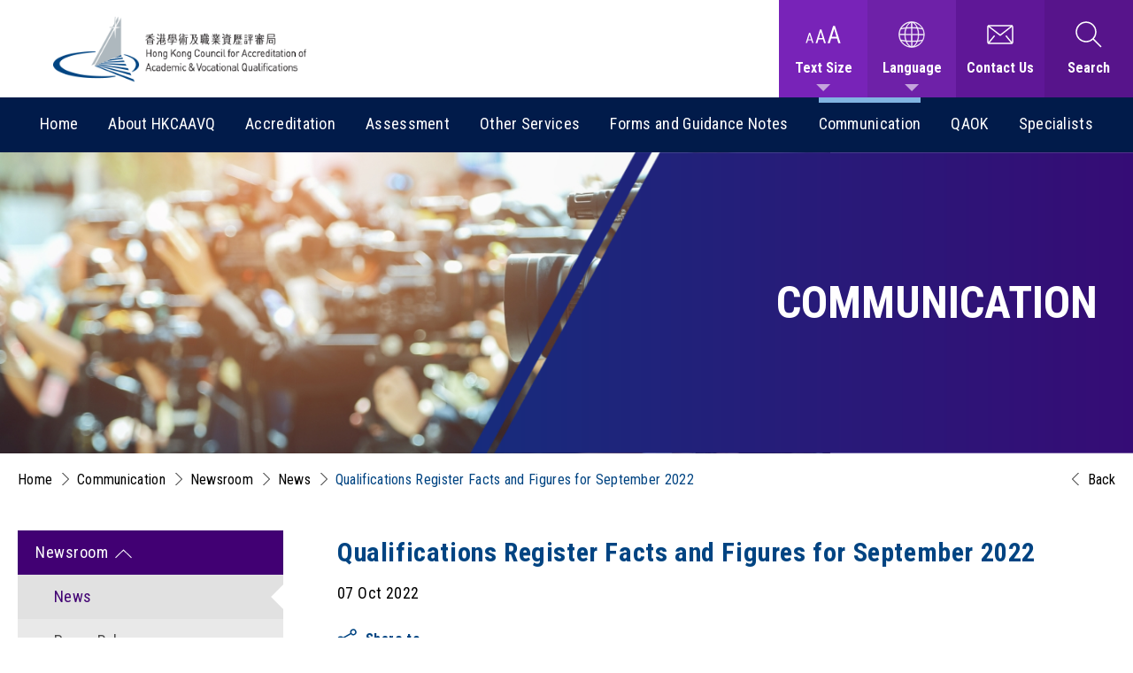

--- FILE ---
content_type: text/html; charset=utf-8
request_url: https://hkcaavq.edu.hk/en/communication/newsroom/news/qr_facts_and_figure_september_2022?back=3104250d6895067240578b4ce40ea7ad
body_size: 10611
content:
<!DOCTYPE html>
<html xmlns="http://www.w3.org/1999/xhtml" xml:lang="en-HK" lang="en-HK">
<head>
	<meta http-equiv="X-UA-Compatible" content="IE=edge" />
    <title>Qualifications Register Facts and Figures for September 2022 | News | Newsroom | Communication | HKCAAVQ</title>
	<meta http-equiv="Content-Type" content="text/html; charset=utf-8" />
	<meta http-equiv="imagetoolbar" content="no" />
	<meta name="description" content="HKCAAVQ" />
<meta name="format-detection" content="telephone=no" />
<meta name="keywords" content="HKCAAVQ" />
<meta property="og:description" content="HKCAAVQ" />
<meta property="og:image" content="https://hkcaavq.edu.hk/cache/img/9fe7ead786a0d58ff658b38ee511d63c.png" />
<meta property="og:image:height" content="400" />
<meta property="og:image:secure_url" content="https://hkcaavq.edu.hk/cache/img/9fe7ead786a0d58ff658b38ee511d63c.png" />
<meta property="og:image:type" content="image/png" />
<meta property="og:image:width" content="400" />
<meta name="viewport" content="width=device-width" />
	<link rel="canonical" href="https://hkcaavq.edu.hk/en/communication/newsroom/news/qr_facts_and_figure_september_2022/?back=3104250d6895067240578b4ce40ea7ad" /> 
				<link rel="alternate" href="https://hkcaavq.edu.hk/en/communication/newsroom/news/qr_facts_and_figure_september_2022?back=3104250d6895067240578b4ce40ea7ad" hreflang="en-hk" />
			<link rel="alternate" href="https://hkcaavq.edu.hk/zh-hant/communication/newsroom/news/qr_facts_and_figure_september_2022?back=3104250d6895067240578b4ce40ea7ad" hreflang="zh-hant-hk" />
			<link rel="alternate" href="https://hkcaavq.edu.hk/zh-hans/communication/newsroom/news/qr_facts_and_figure_september_2022?back=3104250d6895067240578b4ce40ea7ad" hreflang="zh-hans-hk" />
				<link rel="shortcut icon" href="/img/favicon.ico" />
	<link rel="apple-touch-icon" href="/img/iphone-icon.png" />
	<link rel="apple-touch-icon-precomposed" href="/img/iphone-icon.png" />
	<link rel="stylesheet" type="text/css" href="/css/layout.css" />
	<link rel="stylesheet" type="text/css" href="/css/editor.css" />
	<link rel="stylesheet" type="text/css" href="/en/cache/css/76c4db1a8a11014b6914139ae30f00fe.css" />
	<link rel="preconnect" href="https://fonts.googleapis.com">
	<link rel="preconnect" href="https://fonts.gstatic.com" crossorigin>
	<link href="https://fonts.googleapis.com/css2?family=Roboto+Condensed:ital,wght@0,300;0,400;0,700;1,300;1,400;1,700&display=swap" rel="stylesheet">
	<script type="text/javascript" src="/js/jquery.js"></script>
	<script type="text/javascript" src="/js/jquery-ui.js"></script>
	<script type="text/javascript" src="/js/jquery-migrate.js"></script>
	<script type="text/javascript" src="/js/validator.class.js"></script>
	<script type="text/javascript" src="/js/jquery.table.js"></script>
	<script type="text/javascript" src="/en/cache/js/lang.js"></script>
	<script type="text/javascript" src="/js/function.js"></script>
	<script type="text/javascript" src="/js/init.js"></script>
	<!--[if lte IE 9]>
	<script type="text/javascript" src="/js/html5izer_placeholder.js"></script>
	<![endif]-->
	<!--[if lte IE 8]>
	<script type="text/javascript" src="/js/html5.js"></script>
	<![endif]-->
		<script>
		$(document).ready(function(){
			console.log()
			console.log()
			$('header .pulldown').css('height', $(window).height() + 220);
						$('.editor .download_link').attr('download', '');
			$('.editor .pdf_link').attr('download', '');
		});
		$(window).resize(function(){
			
			$('header .pulldown').css('height', $(window).height() + 220)
		})
	</script>
	<script>
		$('html').addClass(getCookie('text_size'));
					/* $.getJSON('js/simp_trad.json', function(d) {
			var dx = d;
			var dy = new Array();
			$.each(d, function(a, b){
				dy[b] = a;
			});
			function translate(str){
				if(str.match(/[\u4e00-\u9fa5]/g)){
					str = str.replace(/[\u4e00-\u9fa5]/g, function(w){
						return dy[w] || w;
					});
				}
				return str;
			}
			setTimeout(function(){
				console.log(translate(JSON.stringify()))
				//$('body').html(translate($('body').html()));
			}, 500)
			}); */
				$(document).ready(function(){
			if(getCookie('text_size')){
				$('header .'+getCookie('text_size')).addClass('current');
			}else{
				$('header .text_mid').addClass('current');
			}
			$('header .text_small, header .text_mid, header .text_large').on('click', function(e){
				e.preventDefault();
				setCookie('text_size', $(this)[0].classList[0]);
				$('html').removeClass('text_small');
				$('html').removeClass('text_mid');
				$('html').removeClass('text_large');
				$('html').addClass($(this)[0].classList[0]);
				$('header .text_small, header .text_mid, header .text_large').removeClass('current');
				$('header .'+getCookie('text_size')).addClass('current')
			});
			$('header .top .right .cell .search:not(.open)').on('click', function(e){
				if($(e.target).hasClass('close_search')){
					$(this).removeClass('open');
				}else{
					if(!$(this).hasClass('open')){
						$(this).addClass('open')
					}
				}
			})
		})
		$(document).on('mouseenter', 'header .top .right .cell', function(){
			$(this).find('.extra').find('.arrow').css('transform', 'rotate(180deg)');
			$(this).find('.extra').find('.option').css('opacity', 1);
			$(this).find('.extra').find('.option').css('pointer-events', 'all');
		}).on('mouseleave', 'header .top .right .cell', function(){
			$(this).find('.extra').find('.arrow').css('transform', '');
			$(this).find('.extra').find('.option').css('opacity', '');
			$(this).find('.extra').find('.option').css('pointer-events', '');
		})
		$(document).on('click', '.pulldown', function(e){
			if($(e.target).hasClass('cell_m') || $(e.target).parents('.cell_m').length > 0){
				if($(e.target).hasClass('cell_m')){
					$(e.target).toggleClass('open')
				}else if($(e.target).parents('.cell_m').length > 0){
					$(e.target).parents('.cell_m').toggleClass('open')
				}
			}else{
				
			$('.pulldown .cell_m').removeClass('open');
			}
			//$(this).toggleClass('open');
		})
		$(document).on('focus', 'header .top .right .cell .extra .option a', function(){
			$(this).parent().next().css('transform', 'rotate(180deg)');
			$(this).parent().css('opacity', 1);
			$(this).parent().css('pointer-events', 'all');
		}).on('focusout', 'header .top .right .cell .extra .option a',function(){
			$(this).parent().next().css('transform', '');
			$(this).parent().css('opacity', '');
			$(this).parent().css('pointer-events', '');
		})
		$(document).on('click', 'header .pulldown .links_container_m .link_cell_m .arrow_m', function(){
			$(this).parents('.link_cell_m').toggleClass('open')
		})
		$(document).on('click', 'header .bottom .menu', function(){
			if($('header').hasClass('open_pull')){
				$(this).parents('header').removeClass('open_pull');
				enableScroll();
			}else{
				$(this).parents('header').addClass('open_pull');
				disableScroll();
			}
		})
		$(document).on('click', '.aaa a', function(){
			$(window).trigger('load')
		});
		$(document).on('focus', 'header .top .right .cell .search form input, header .top .right .cell .search form button, header .top .right .cell .search form .close_search', function(){
			$('header .top .right .cell .search').addClass('open')
		}).on('focusout','header .top .right .cell .search form input, header .top .right .cell .search form button, header .top .right .cell .search form .close_search', function() {
			$('header .top .right .cell .search').removeClass('open')
		});
		$(document).on('focus', 'header > .bottom .links_container .link_cell .child_container .child_cell .child_link, header > .bottom .links_container .link_cell .child_container .child_cell .grand_container .grand', function(){
			$(this).parents('.child_container').css('opacity', 1);
			$(this).parents('.child_container').css('pointer-events', 'all');
		}).on('focusout', 'header > .bottom .links_container .link_cell .child_container .child_cell .child_link, header > .bottom .links_container .link_cell .child_container .child_cell .grand_container .grand', function(){
			$(this).parents('.child_container').css('opacity', '');
			$(this).parents('.child_container').css('pointer-events', '');
		})
		$(document).on('focus', 'header > .bottom .links_container .link_cell .child_container .child_cell .grand_container .grand', function(){
			$(this).parents('.grand_container').css('opacity', 1);
			$(this).parents('.grand_container').css('pointer-events', 'all');
		}).on('focusout', 'header > .bottom .links_container .link_cell .child_container .child_cell .grand_container .grand', function(){
			$(this).parents('.grand_container').css('opacity', '');
			$(this).parents('.grand_container').css('pointer-events', '');
		})
		
		$(window).on('load', function(){
			$('.control .prev').each(function(){
				if(!$(this).attr('aria-label')){
					$(this).attr('aria-label', 'Previous Slide');
					$(this).attr('title', 'Previous Slide');
				}
			})
			$('.control .next').each(function(){
				if(!$(this).attr('aria-label')){
					$(this).attr('aria-label', 'Next Slide');
					$(this).attr('title', 'Next Slide');
				}
			})
			$('a').each(function(){
				if(!$(this).attr('aria-label')){
					if(!$(this).attr('download')){
						$(this).attr('aria-label', $(this).text());
						$(this).attr('title', $(this).text());
					}else{
						$(this).attr('aria-label', $(this).text() + ' (Download)');
						$(this).attr('title', $(this).text() + ' (Download)');
					}
				}
			})
		});
		$(window).on('load', function(){
			$('.editor table tbody tr:first-child').each(function(){
				if($(this).children().eq(0)[0].tagName.toLowerCase() != 'th'){
					var row = $(this);
					var html = row[0].innerHTML;
					html = html.replaceAll('<td', '<th')
					html = html.replaceAll('</td>', '</th>')
					row.html(html);
				}
			})
		});
	</script>
</head>
<body>
	<section class="">	
		<header>
			<div class="top">
				<div class="left">
					<a href="/en/" class="logo desk" aria-label="Hong Kong Council for Accreditation of Academic and Vocational 
Qualifications (HKCAAVQ) Logo" title="Hong Kong Council for Accreditation of Academic and Vocational 
Qualifications (HKCAAVQ) Logo"><img src="/img/logo.png" alt="Hong Kong Council for Accreditation of Academic and Vocational 
Qualifications (HKCAAVQ) Logo" alt-text="Hong Kong Council for Accreditation of Academic and Vocational 
Qualifications (HKCAAVQ) Logo" /></a>
					<a href="/en/" class="logo mob" aria-label="Hong Kong Council for Accreditation of Academic and Vocational 
Qualifications (HKCAAVQ) Logo" title="Hong Kong Council for Accreditation of Academic and Vocational 
Qualifications (HKCAAVQ) Logo"><img src="/img/logo_m.png" alt="Hong Kong Council for Accreditation of Academic and Vocational 
Qualifications (HKCAAVQ) Logo" alt-text="Hong Kong Council for Accreditation of Academic and Vocational 
Qualifications (HKCAAVQ) Logo" /></a>
					<a class="anchor" href="#content" aria-label="Jump to Content">Jump to Content</a>
				</div><!-- 
				 --><div class="right">
					<div class="cell" style="background-color: #7823b8">
						<div class="text_size">
							<div class="icon"></div>
							<div class="label">Text Size</div>
						</div>
						<div class="extra aaa">
							<div class="option">
								<a class="text_small" href="#" title="Select Small" aria-label="Select Small">Small</a>
								<a class="text_mid" href="#" title="Select Medium" aria-label="Select Medium">Medium</a>
								<a class="text_large" href="#" title="Select Large" aria-label="Select Large">Large</a>
							</div>
							<div class="arrow"></div>
						</div>
					</div><!-- 
					 --><div class="cell"  style="background-color: #6e21a8">
						<div class="lang">
							<div class="icon"></div>
							<div class="label">Language</div>
						</div>
						<div class="extra">
							<div class="option">
								<a class="current" href="/en/communication/newsroom/news/qr_facts_and_figure_september_2022?back=3104250d6895067240578b4ce40ea7ad" aria-label="Select English" title="Select English">English</a>
								<a class="" href="/zh-hant/communication/newsroom/news/qr_facts_and_figure_september_2022?back=3104250d6895067240578b4ce40ea7ad" aria-label="Select 繁體中文" title="Select 繁體中文">繁體中文</a>
								<a class="" href="/zh-hans/communication/newsroom/news/qr_facts_and_figure_september_2022?back=3104250d6895067240578b4ce40ea7ad" aria-label="Select 简体中文" title="Select 简体中文">简体中文</a>
							</div>
							<div class="arrow"></div>
						</div>
					</div><!-- 
					 --><a class="cell"  style="background-color: #5f1797" href="/en/contact_us/" title="Contact Us" aria-label="Contact Us">
						<div class="contact">
							<div class="icon"></div>
							<div class="label">Contact Us</div>
						</div>
					</a><!-- 
					 --><div class="cell"  style="background-color: #57148b">
						<div class="search">
							<div class="icon"></div>
							<div class="label">Search</div>
							<form action="/en/search/" method="get" enctype="multipart/form">
								<input title="Search" aria-label="Search" type="text" name="search_text" maxlength="256" placeholder="What are you looking for?"><button type="submit"  title="Search : Submit" aria-label="Search : Submit"></button><!-- 
								 --><a href="javascript:void(0)" class="close_search"  title="Search : Close" aria-label="Search : Close"></a>
							</form>
						</div>
					</div>
				</div>
			</div><!-- 
			 --><div class="bottom">
				<div class="links_container">
											<div class="link_cell ">
							<a class="link" href="/en/"  title="Home" aria-label="Home">Home</a>
													</div>
											<div class="link_cell ">
							<a class="link" href="/en/about_hkcaavq/"  title="About HKCAAVQ" aria-label="About HKCAAVQ">About HKCAAVQ</a>
															<div class="child_container">
																																																																																																																																																																																																																												<div class="child_cell">
																								<a class="child_link" href="/en/about_hkcaavq/ordinance/"  title="HKCAAVQ Ordinance (Ch. 1150)" aria-label="HKCAAVQ Ordinance (Ch. 1150)">HKCAAVQ Ordinance (Ch. 1150)</a>
																																			</div>
																																																																																																																																																																																																																																																																																																																																																																																																																																																																																																																																																																																																																																																																																																																																																																																																																																																																																																																																																																																																																																																																																																																																																																																																																																																																																																																																																																																																																																																																																			<div class="child_cell">
																								<a class="child_link" href="/en/about_hkcaavq/Governance/"  title="Governance" aria-label="Governance">Governance<span class="child_arrow"></span></a>
																																					<div class="grand_container">
																																												<a class="grand" href=/en/about_hkcaavq/Governance/strategic_plan/  title="Strategic Plan" aria-label="Strategic Plan">Strategic Plan</a>
																																																											<a class="grand" href=/en/about_hkcaavq/Governance/organisation_chart/  title="Organisation Chart" aria-label="Organisation Chart">Organisation Chart</a>
																																																											<a class="grand" href=/en/about_hkcaavq/Governance/the_council/  title="The Council" aria-label="The Council">The Council</a>
																																																											<a class="grand" href=/en/about_hkcaavq/Governance/the_secretariat/  title="The Secretariat" aria-label="The Secretariat">The Secretariat</a>
																																																											<a class="grand" href=/en/about_hkcaavq/Governance/internal_qa/  title="Internal Quality Assurance" aria-label="Internal Quality Assurance">Internal Quality Assurance</a>
																																										</div>
																							</div>
																																								<div class="child_cell">
																								<a class="child_link" href="/en/about_hkcaavq/welcome_message/"  title="Welcome Message" aria-label="Welcome Message">Welcome Message<span class="child_arrow"></span></a>
																																					<div class="grand_container">
																																												<a class="grand" href=/en/about_hkcaavq/welcome_message/chairman_message/  title="Chairman's Message" aria-label="Chairman's Message">Chairman's Message</a>
																																																											<a class="grand" href=/en/about_hkcaavq/welcome_message/executive_director_message/  title="Executive Director's Message" aria-label="Executive Director's Message">Executive Director's Message</a>
																																										</div>
																							</div>
																																																																																																																																																																																																																																																																																																																		<div class="child_cell">
																								<a class="child_link" href="/en/about_hkcaavq/careers/"  title="Careers" aria-label="Careers">Careers</a>
																																			</div>
																																																																																																																																																																																																																																																																																																																																																																																																																																																																																																																																																																															</div>
													</div>
											<div class="link_cell ">
							<a class="link" href="/en/accreditation/"  title="Accreditation" aria-label="Accreditation">Accreditation</a>
															<div class="child_container">
																																																																																																																																																																																																																																																																																																								<div class="child_cell">
																								<a class="child_link" href="/en/accreditation/QF_Related_Accreditation/"  title="Qualifications Framework (QF) Related Accreditation" aria-label="Qualifications Framework (QF) Related Accreditation">Qualifications Framework (QF) Related Accreditation</a>
																																			</div>
																																																																																																																																																																																																																																																																																																																																																																																																																																																																																																																																																																																																																																																																																																																																																																																																																																																																																																																																																																																																																																																																																																																																																																			<div class="child_cell">
																								<a class="child_link" href="/en/accreditation/four_stage_QA_process/"  title="Four Stage QA Process" aria-label="Four Stage QA Process">Four Stage QA Process</a>
																																			</div>
																																																											<div class="child_cell">
																								<a class="child_link" href="/en/accreditation/academic_accreditation_a/"  title="Academic Accreditation" aria-label="Academic Accreditation">Academic Accreditation</a>
																																			</div>
																																								<div class="child_cell">
																								<a class="child_link" href="/en/accreditation/vocational_accreditation/"  title="Vocational and Professional Accreditation" aria-label="Vocational and Professional Accreditation">Vocational and Professional Accreditation</a>
																																			</div>
																																								<div class="child_cell">
																								<a class="child_link" href="/en/accreditation/institutional_review/"  title="Institutional Review" aria-label="Institutional Review">Institutional Review</a>
																																			</div>
																																								<div class="child_cell">
																								<a class="child_link" href="/en/accreditation/others/"  title="Others" aria-label="Others">Others<span class="child_arrow"></span></a>
																																					<div class="grand_container">
																																												<a class="grand" href=/en/accreditation/others/non_qf_accreditation_outside_hk/  title="Non-QF Accreditation outside Hong Kong" aria-label="Non-QF Accreditation outside Hong Kong">Non-QF Accreditation outside Hong Kong</a>
																																																											<a class="grand" href=/en/accreditation/others/non_local_programmes/  title="Non-local Programmes" aria-label="Non-local Programmes">Non-local Programmes</a>
																																																											<a class="grand" href=/en/accreditation/others/online_learning_programmes/  title="Accreditation of Online Learning Programmes" aria-label="Accreditation of Online Learning Programmes">Accreditation of Online Learning Programmes</a>
																																																											<a class="grand" href=/en/accreditation/others/local_joint_programmes/  title="Accreditation of Local Joint Programmes" aria-label="Accreditation of Local Joint Programmes">Accreditation of Local Joint Programmes</a>
																																																											<a class="grand" href=/en/accreditation/others/Applied_Degree_Programmes/  title="Applied Degree Programmes" aria-label="Applied Degree Programmes">Applied Degree Programmes</a>
																																																											<a class="grand" href=/en/accreditation/others/assessment_agency/  title="Accreditation of Assessment Agencies" aria-label="Accreditation of Assessment Agencies">Accreditation of Assessment Agencies</a>
																																																											<a class="grand" href=/en/accreditation/others/appeal/  title="Appeal" aria-label="Appeal">Appeal</a>
																																										</div>
																							</div>
																																																																																																																																							<div class="child_cell">
																								<a class="child_link" href="/en/accreditation/accreditation_reports/"  title="Accreditation Reports" aria-label="Accreditation Reports">Accreditation Reports<span class="child_arrow"></span></a>
																																					<div class="grand_container">
																																												<a class="grand" href=/en/accreditation/accreditation_reports/summary_reports/  title="Summary Accreditation Reports" aria-label="Summary Accreditation Reports">Summary Accreditation Reports</a>
																																																											<a class="grand" href=/en/accreditation/accreditation_reports/full_accreditation_reports/  title="Full Accreditation Reports" aria-label="Full Accreditation Reports">Full Accreditation Reports</a>
																																										</div>
																							</div>
																																																																																																																																																																																																<div class="child_cell">
																								<a class="child_link" href="/en/accreditation/liaison_panels/"  title="Liaison Panels" aria-label="Liaison Panels">Liaison Panels<span class="child_arrow"></span></a>
																																					<div class="grand_container">
																																												<a class="grand" href=/en/accreditation/liaison_panels/liaison_panel_academic_accreditation/  title="Liaison Panel for Academic Accreditation" aria-label="Liaison Panel for Academic Accreditation">Liaison Panel for Academic Accreditation</a>
																																																											<a class="grand" href=/en/accreditation/liaison_panels/liaison_panel_accreditation_vocational_professional_education_training/  title="Liaison Panel for Accreditation of Vocational and Professional Education and Training" aria-label="Liaison Panel for Accreditation of Vocational and Professional Education and Training">Liaison Panel for Accreditation of Vocational and Professional Education and Training</a>
																																										</div>
																							</div>
																																																																																																																																																																																																																																																																																																																																																																																																																																																																																																																																																																																																																																																																																																																																							</div>
													</div>
											<div class="link_cell ">
							<a class="link" href="/en/assessment/"  title="Assessment" aria-label="Assessment">Assessment</a>
															<div class="child_container">
																																																																																																																																																<div class="child_cell">
																								<a class="child_link"  href="https://iportal.hkcaavq.edu.hk/" target="_blank"  title="Individual Qualifications" aria-label="Individual Qualifications">Individual Qualifications</a>
																																			</div>
																																								<div class="child_cell">
																								<a class="child_link" href="/en/assessment/CEF/"  title="CEF Reimbursable Course" aria-label="CEF Reimbursable Course">CEF Reimbursable Course</a>
																																			</div>
																																																																																																																																																																																																																																																																																																																																																																																																																																																																																																																																																																																																																																																																																																																																																																																																																																																																																																																																																																																																																																																																																																																																																																																																																																															<div class="child_cell">
																								<a class="child_link" href="/en/assessment/non_local_course/"  title="Non-local Course" aria-label="Non-local Course">Non-local Course</a>
																																			</div>
																																								<div class="child_cell">
																								<a class="child_link" href="/en/assessment/CPD_IA_prog/"  title="CPD-IA Programmes" aria-label="CPD-IA Programmes">CPD-IA Programmes</a>
																																			</div>
																																								<div class="child_cell">
																								<a class="child_link" href="/en/assessment/ECF_programmes_a/"  title="ECF Programmes" aria-label="ECF Programmes">ECF Programmes</a>
																																			</div>
																																																																																																																																																																																																																																																																																																																																																																																																																																																																																																																																																																																																																																																																																																																																																																																																																																																																																																																																																																																																																																																																																																																																																						</div>
													</div>
											<div class="link_cell ">
							<a class="link" href="/en/other_services/"  title="Other Services" aria-label="Other Services">Other Services</a>
															<div class="child_container">
																														<div class="child_cell">
																								<a class="child_link" href="/en/other_services/consultancy/"  title="Consultancy" aria-label="Consultancy">Consultancy</a>
																																			</div>
																																																																																																	<div class="child_cell">
																								<a class="child_link" href="/en/other_services/thematic_analysis/"  title="Thematic Analysis" aria-label="Thematic Analysis">Thematic Analysis</a>
																																			</div>
																																																																																																																																																																																																																																																																																																																																																																																																																																																																																																																																																																																																																																																																																																																																																																																																																																																																																																																																																																																																																																																																																																																																																																																																																																															<div class="child_cell">
																								<a class="child_link" href="/en/other_services/training/"  title="Training" aria-label="Training">Training<span class="child_arrow"></span></a>
																																					<div class="grand_container">
																																												<a class="grand" href=/en/other_services/training/regular_training_activities/  title="Regular Training Activities" aria-label="Regular Training Activities">Regular Training Activities</a>
																																																											<a class="grand" href=/en/other_services/training/thematic_training_activities/  title="Thematic Training Activities" aria-label="Thematic Training Activities">Thematic Training Activities</a>
																																																											<a class="grand" href=/en/other_services/training/tailor_made_in_house_training_operators/  title="Tailor-made In-house Training for Operators" aria-label="Tailor-made In-house Training for Operators">Tailor-made In-house Training for Operators</a>
																																																											<a class="grand" href=/en/other_services/training/professional_training_workshop_qa/  title="Professional Training Workshop in Quality Assurance" aria-label="Professional Training Workshop in Quality Assurance">Professional Training Workshop in Quality Assurance</a>
																																										</div>
																							</div>
																																								<div class="child_cell">
																								<a class="child_link" href="/en/other_services/qualifications_register/"  title="Qualifications Register" aria-label="Qualifications Register">Qualifications Register</a>
																																			</div>
																																								<div class="child_cell">
																								<a class="child_link" href="/en/other_services/contract_of_services/"  title="Contract for Services" aria-label="Contract for Services">Contract for Services</a>
																																			</div>
																																																																																																																																																																																																																																																																																																																																																																																																																																																																																																																																																																																																																																																																																																																																																																																																																																																																																																																																																																																																																																																																																																																																																																																																															</div>
													</div>
											<div class="link_cell ">
							<a class="link" href="/en/forms_and_guidance_notes/"  title="Forms and Guidance Notes" aria-label="Forms and Guidance Notes">Forms and Guidance Notes</a>
															<div class="child_container">
																																																																																																																																																																																																																																																																																																																																																																																																																																																																																																																																																																																																																																																																																																																																																																																																																																																																																																																																																																																																																																																																																																<div class="child_cell">
																								<a class="child_link" href="/en/forms_and_guidance_notes/fee_schedule/"  title="Fee Schedule" aria-label="Fee Schedule">Fee Schedule<span class="child_arrow"></span></a>
																																					<div class="grand_container">
																																												<a class="grand" href=/en/forms_and_guidance_notes/fee_schedule/accreditation_fees/  title="Accreditation Fees" aria-label="Accreditation Fees">Accreditation Fees</a>
																																										</div>
																							</div>
																																								<div class="child_cell">
																								<a class="child_link" href="/en/forms_and_guidance_notes/accreditation_academic_vocational_professional_accreditations/"  title="Accreditation (For both Academic and Vocational and Professional Accreditations)" aria-label="Accreditation (For both Academic and Vocational and Professional Accreditations)">Accreditation (For both Academic and Vocational and Professional Accreditations)</a>
																																			</div>
																																								<div class="child_cell">
																								<a class="child_link" href="/en/forms_and_guidance_notes/academic_accreditation/"  title="Academic Accreditation" aria-label="Academic Accreditation">Academic Accreditation</a>
																																			</div>
																																								<div class="child_cell">
																								<a class="child_link" href="/en/forms_and_guidance_notes/vocational_professional_accreditation/"  title="Vocational and Professional Accreditation" aria-label="Vocational and Professional Accreditation">Vocational and Professional Accreditation</a>
																																			</div>
																																								<div class="child_cell">
																								<a class="child_link"  href="https://iportal.hkcaavq.edu.hk/" target="_blank"  title="Individual Qualifications" aria-label="Individual Qualifications">Individual Qualifications</a>
																																			</div>
																																								<div class="child_cell">
																								<a class="child_link" href="/en/forms_and_guidance_notes/CPD_activities/"  title="CPD-IA Programmes" aria-label="CPD-IA Programmes">CPD-IA Programmes</a>
																																			</div>
																																								<div class="child_cell">
																								<a class="child_link" href="/en/forms_and_guidance_notes/CEF_reimbursable_courses/"  title="CEF Reimbursable Courses" aria-label="CEF Reimbursable Courses">CEF Reimbursable Courses</a>
																																			</div>
																																								<div class="child_cell">
																								<a class="child_link" href="/en/forms_and_guidance_notes/ECF_programmes/"  title="ECF Programmes" aria-label="ECF Programmes">ECF Programmes</a>
																																			</div>
																																								<div class="child_cell">
																								<a class="child_link" href="/en/forms_and_guidance_notes/accreditation_assessment_agency/"  title="Accreditation of Assessment Agency" aria-label="Accreditation of Assessment Agency">Accreditation of Assessment Agency</a>
																																			</div>
																																								<div class="child_cell">
																								<a class="child_link" href="/en/forms_and_guidance_notes/qualifications_register2/"  title="Qualifications Register" aria-label="Qualifications Register">Qualifications Register</a>
																																			</div>
																																								<div class="child_cell">
																								<a class="child_link" href="/en/forms_and_guidance_notes/others/"  title="Others" aria-label="Others">Others<span class="child_arrow"></span></a>
																																					<div class="grand_container">
																																												<a class="grand" href=/en/forms_and_guidance_notes/others/policy_statement/  title="Policy Statement" aria-label="Policy Statement">Policy Statement</a>
																																										</div>
																							</div>
																																																																																																																																																																																																																																																																																																																																																																																																																																																																																																																																																																																																																																																																																																																																																																																																																																																																																																																																																																																																																																																																																																																																																																																																																																																																																											</div>
													</div>
											<div class="link_cell current">
							<a class="link" href="/en/communication/"  title="Communication" aria-label="Communication">Communication</a>
															<div class="child_container">
																																																																																																																													<div class="child_cell">
																								<a class="child_link" href="/en/communication/newsroom/"  title="Newsroom" aria-label="Newsroom">Newsroom<span class="child_arrow"></span></a>
																																					<div class="grand_container">
																																												<a class="grand" href=/en/communication/newsroom/news/  title="News" aria-label="News">News</a>
																																																											<a class="grand" href=/en/communication/newsroom/press_release/  title="Press Release" aria-label="Press Release">Press Release</a>
																																																											<a class="grand" href=/en/communication/newsroom/Event/  title="Event" aria-label="Event">Event</a>
																																										</div>
																							</div>
																																																																																																																																																																																																																																																																																																																																																																																																																																																																																																																																																																																																																																																																																																																																																																																																													<div class="child_cell">
																								<a class="child_link" href="/en/communication/gallery/"  title="Gallery" aria-label="Gallery">Gallery</a>
																																			</div>
																																								<div class="child_cell">
																								<a class="child_link" href="/en/communication/publications/"  title="Publications" aria-label="Publications">Publications<span class="child_arrow"></span></a>
																																					<div class="grand_container">
																																												<a class="grand" href=/en/communication/publications/hkcaa_accredit_note/  title="HKCAA ACCREDIT@NOTE" aria-label="HKCAA ACCREDIT@NOTE">HKCAA ACCREDIT@NOTE</a>
																																																											<a class="grand" href=/en/communication/publications/annual_report/  title="Annual Report" aria-label="Annual Report">Annual Report</a>
																																																											<a class="grand" href=/en/communication/publications/newsletters/  title="Newsletters" aria-label="Newsletters">Newsletters</a>
																																										</div>
																							</div>
																																																																																																																				<div class="child_cell">
																								<a class="child_link" href="/en/communication/anniversary_celebrations/"  title="Anniversary and Celebrations" aria-label="Anniversary and Celebrations">Anniversary and Celebrations<span class="child_arrow"></span></a>
																																					<div class="grand_container">
																																												<a class="grand"  href="https://www.hkcaavq.edu.hk/30th-anniversary/growth-in-our-footprints/mobile/index.html#p=1"  title="Growth in our footprints" aria-label="Growth in our footprints">Growth in our footprints</a>
																																																											<a class="grand" href=/en/communication/anniversary_celebrations/HKCAA_as_Predecessor_of_HKCAAVQ/  title="HKCAA as Predecessor of HKCAAVQ" aria-label="HKCAA as Predecessor of HKCAAVQ">HKCAA as Predecessor of HKCAAVQ</a>
																																																											<a class="grand" href=/en/communication/anniversary_celebrations/30th_anniversary_initiatives/  title="30th Anniversary Initiatives" aria-label="30th Anniversary Initiatives">30th Anniversary Initiatives</a>
																																										</div>
																							</div>
																																								<div class="child_cell">
																								<a class="child_link" href="/en/communication/international_relations/"  title="International Relations" aria-label="International Relations">International Relations<span class="child_arrow"></span></a>
																																					<div class="grand_container">
																																												<a class="grand" href=/en/communication/international_relations/collaboration_partner_organisations/  title="Collaboration with Partner Organisations" aria-label="Collaboration with Partner Organisations">Collaboration with Partner Organisations</a>
																																										</div>
																							</div>
																																																																																																																																																																																																																																																																																																																																																																																																																																																																																																																																																																																																																																																																																																																																																																																																																																																																																																																																																																																																																																																																																																																																																																																																																																																																																																																																																																																																																																																																																																																															</div>
													</div>
											<div class="link_cell ">
							<a class="link" href="/en/qaok/"  title="QAOK" aria-label="QAOK">QAOK</a>
															<div class="child_container">
																																																																																																																																																																																																																																															<div class="child_cell">
																								<a class="child_link" href="/en/qaok/about/"  title="About" aria-label="About">About</a>
																																			</div>
																																								<div class="child_cell">
																								<a class="child_link" href="/en/qaok/qaok_case_studies/"  title="Case Studies" aria-label="Case Studies">Case Studies</a>
																																			</div>
																																																																																																																																																																																																																																																																																																																																																																																																																																																																																																																																																																									<div class="child_cell">
																								<a class="child_link" href="/en/qaok/qaok_presentation/"  title="Presentation" aria-label="Presentation">Presentation</a>
																																			</div>
																																								<div class="child_cell">
																								<a class="child_link" href="/en/qaok/good_practices/"  title="Good Practices" aria-label="Good Practices">Good Practices</a>
																																			</div>
																																								<div class="child_cell">
																								<a class="child_link" href="/en/qaok/topics/"  title="Topics" aria-label="Topics">Topics</a>
																																			</div>
																																																																																																																																																																																																																																																																																																																																																																																																																																																																																																																																																																																																																																																																																																																																																																																																																																																																																																																																																																																																																																																																																																																																																																																																																																																																																																																																																																																																																																																																																																																																																																																																																																																																																																																													</div>
													</div>
											<div class="link_cell ">
							<a class="link" href="/en/specialists/"  title="Specialists" aria-label="Specialists">Specialists</a>
															<div class="child_container">
																																																																																																																																																																																																																																																																																																																																																																																																																																																																																																																																																																																																																																																																																																																																																																																<div class="child_cell">
																								<a class="child_link" href="/en/specialists/appointment_specialists/"  title="Appointment and Management of Specialists" aria-label="Appointment and Management of Specialists">Appointment and Management of Specialists</a>
																																			</div>
																																								<div class="child_cell">
																								<a class="child_link" href="/en/specialists/specialists_register/"  title="Specialists Register" aria-label="Specialists Register">Specialists Register</a>
																																			</div>
																																																																																																																																																																													<div class="child_cell">
																								<a class="child_link" href="/en/specialists/general_figures/"  title="General Figures" aria-label="General Figures">General Figures</a>
																																			</div>
																																								<div class="child_cell">
																								<a class="child_link" href="/en/specialists/specialists_appointment_ceremony/"  title="Specialists Appointment Ceremony" aria-label="Specialists Appointment Ceremony">Specialists Appointment Ceremony</a>
																																			</div>
																																								<div class="child_cell">
																								<a class="child_link" href="/en/specialists/online_specialists_resource_centre/"  title="Online Specialists Resource Centre" aria-label="Online Specialists Resource Centre">Online Specialists Resource Centre</a>
																																			</div>
																																																																																																																																																																																																																																																																																																																																																																																																																																																																																																																																																																																																																																																																																																																																																																																																																																																																																																																																																																																																																																																																																																																																																																																																																																																																																																																																																																																																																																																																																																																																																																																								</div>
													</div>
									</div>
				<div class="menu"></div>
			 </div>
			 <div class="pulldown">
				<div class="tool">
					<div class="cell_m" style="background-color: #7823b8">
						<div class="text_size">
							<div class="icon"></div>
							<div class="label">Text Size</div>
						</div>
						<div class="extra aaa">
							<div class="option">
								<a class="text_small" href="#">Small</a>
								<a class="text_mid" href="#">Medium</a>
								<a class="text_large" href="#">Large</a>
							</div>
							<div class="arrow"></div>
						</div>
					</div><!-- 
					 --><div class="cell_m"  style="background-color: #6e21a8">
						<div class="lang">
							<div class="icon"></div>
							<div class="label">Language</div>
						</div>
						<div class="extra">
							<div class="option">
								<a class="current" href="/en/communication/newsroom/news/qr_facts_and_figure_september_2022?back=3104250d6895067240578b4ce40ea7ad">English</a>
								<a class="" href="/zh-hant/communication/newsroom/news/qr_facts_and_figure_september_2022?back=3104250d6895067240578b4ce40ea7ad">繁體中文</a>
								<a class="" href="/zh-hans/communication/newsroom/news/qr_facts_and_figure_september_2022?back=3104250d6895067240578b4ce40ea7ad">简体中文</a>
							</div>
							<div class="arrow"></div>
						</div>
					</div>
				</div>
				<div class="search_container_m">
					<form action="/en/search/" method="get" enctype="multipart/form">
						<input type="text" name="search_text" maxlength="256" placeholder="What are you looking for?"></button>
					</form>
				</div>
				<div class="links_container_m">
											<div class="link_cell_m ">
							<a class="link_m " href="/en/">Home</a>						</div>
											<div class="link_cell_m ">
							<a class="link_m " href="/en/about_hkcaavq/">About HKCAAVQ</a><span class="arrow_m"></span>
							<div class="child_container_m">
																																																																																																																																																																																																																<a class="child_link_m" href="/en/about_hkcaavq/ordinance/">HKCAAVQ Ordinance (Ch. 1150)</a>
																																																																																																																																																																																																																																																																																																																																																																																																																																																																																																																																																																																																																																																																																																																																																																																																																																																																																																																																																																																																																																																																																																																																																																																																																																																																																																																																																		<a class="child_link_m" href="/en/about_hkcaavq/Governance/">Governance</a>
																																																									<a class="child_link_m" href="/en/about_hkcaavq/welcome_message/">Welcome Message</a>
																																																																																																																																																																																																																																																																																																							<a class="child_link_m" href="/en/about_hkcaavq/careers/">Careers</a>
																																																																																																																																																																																																																																																																																																																																																																																																																																																																																																																														</div>						</div>
											<div class="link_cell_m ">
							<a class="link_m " href="/en/accreditation/">Accreditation</a><span class="arrow_m"></span>
							<div class="child_container_m">
																																																																																																																																																																																																																																																																																				<a class="child_link_m" href="/en/accreditation/QF_Related_Accreditation/">Qualifications Framework (QF) Related Accreditation</a>
																																																																																																																																																																																																																																																																																																																																																																																																																																																																																																																																																																																																																																																																																																																																																																																																																																																																																																																																																																																																																																																																		<a class="child_link_m" href="/en/accreditation/four_stage_QA_process/">Four Stage QA Process</a>
																																																																										<a class="child_link_m" href="/en/accreditation/academic_accreditation_a/">Academic Accreditation</a>
																																																									<a class="child_link_m" href="/en/accreditation/vocational_accreditation/">Vocational and Professional Accreditation</a>
																																																									<a class="child_link_m" href="/en/accreditation/institutional_review/">Institutional Review</a>
																																																									<a class="child_link_m" href="/en/accreditation/others/">Others</a>
																																																																																																																																														<a class="child_link_m" href="/en/accreditation/accreditation_reports/">Accreditation Reports</a>
																																																																																																																																																																																																	<a class="child_link_m" href="/en/accreditation/liaison_panels/">Liaison Panels</a>
																																																																																																																																																																																																																																																																																																																																																																																																																																																																																																																																																																																																																																																																						</div>						</div>
											<div class="link_cell_m ">
							<a class="link_m " href="/en/assessment/">Assessment</a><span class="arrow_m"></span>
							<div class="child_container_m">
																																																																																																																																												<a class="child_link_m"  href="https://iportal.hkcaavq.edu.hk/" target="_blank">Individual Qualifications</a>
																																																									<a class="child_link_m" href="/en/assessment/CEF/">CEF Reimbursable Course</a>
																																																																																																																																																																																																																																																																																																																																																																																																																																																																																																																																																																																																																																																																																																																																																																																																																																																																																																																																																																																																																																																																																																																																						<a class="child_link_m" href="/en/assessment/non_local_course/">Non-local Course</a>
																																																									<a class="child_link_m" href="/en/assessment/CPD_IA_prog/">CPD-IA Programmes</a>
																																																									<a class="child_link_m" href="/en/assessment/ECF_programmes_a/">ECF Programmes</a>
																																																																																																																																																																																																																																																																																																																																																																																																																																																																																																																																																																																																																																																																																																																																																																																																																																																																																																																																																																																																																																											</div>						</div>
											<div class="link_cell_m ">
							<a class="link_m " href="/en/other_services/">Other Services</a><span class="arrow_m"></span>
							<div class="child_container_m">
																																						<a class="child_link_m" href="/en/other_services/consultancy/">Consultancy</a>
																																																																																																												<a class="child_link_m" href="/en/other_services/thematic_analysis/">Thematic Analysis</a>
																																																																																																																																																																																																																																																																																																																																																																																																																																																																																																																																																																																																																																																																																																																																																																																																																																																																																																																																																																																																																																																																																																																																						<a class="child_link_m" href="/en/other_services/training/">Training</a>
																																																									<a class="child_link_m" href="/en/other_services/qualifications_register/">Qualifications Register</a>
																																																									<a class="child_link_m" href="/en/other_services/contract_of_services/">Contract for Services</a>
																																																																																																																																																																																																																																																																																																																																																																																																																																																																																																																																																																																																																																																																																																																																																																																																																																																																																																																																																																																																																																																																																														</div>						</div>
											<div class="link_cell_m ">
							<a class="link_m " href="/en/forms_and_guidance_notes/">Forms and Guidance Notes</a><span class="arrow_m"></span>
							<div class="child_container_m">
																																																																																																																																																																																																																																																																																																																																																																																																																																																																																																																																																																																																																																																																																																																																																																																																																																																																																																																																																																																												<a class="child_link_m" href="/en/forms_and_guidance_notes/fee_schedule/">Fee Schedule</a>
																																																									<a class="child_link_m" href="/en/forms_and_guidance_notes/accreditation_academic_vocational_professional_accreditations/">Accreditation (For both Academic and Vocational and Professional Accreditations)</a>
																																																									<a class="child_link_m" href="/en/forms_and_guidance_notes/academic_accreditation/">Academic Accreditation</a>
																																																									<a class="child_link_m" href="/en/forms_and_guidance_notes/vocational_professional_accreditation/">Vocational and Professional Accreditation</a>
																																																									<a class="child_link_m"  href="https://iportal.hkcaavq.edu.hk/" target="_blank">Individual Qualifications</a>
																																																									<a class="child_link_m" href="/en/forms_and_guidance_notes/CPD_activities/">CPD-IA Programmes</a>
																																																									<a class="child_link_m" href="/en/forms_and_guidance_notes/CEF_reimbursable_courses/">CEF Reimbursable Courses</a>
																																																									<a class="child_link_m" href="/en/forms_and_guidance_notes/ECF_programmes/">ECF Programmes</a>
																																																									<a class="child_link_m" href="/en/forms_and_guidance_notes/accreditation_assessment_agency/">Accreditation of Assessment Agency</a>
																																																									<a class="child_link_m" href="/en/forms_and_guidance_notes/qualifications_register2/">Qualifications Register</a>
																																																									<a class="child_link_m" href="/en/forms_and_guidance_notes/others/">Others</a>
																																																																																																																																																																																																																																																																																																																																																																																																																																																																																																																																																																																																																																																																																																																																																																																																																																																																																																																																																																																																																																																																																																																																																																		</div>						</div>
											<div class="link_cell_m ">
							<a class="link_m current" href="/en/communication/">Communication</a><span class="arrow_m"></span>
							<div class="child_container_m">
																																																																																																																											<a class="child_link_m" href="/en/communication/newsroom/">Newsroom</a>
																																																																																																																																																																																																																																																																																																																																																																																																																																																																																																																																																																																																																																																																																																																																																<a class="child_link_m" href="/en/communication/gallery/">Gallery</a>
																																																									<a class="child_link_m" href="/en/communication/publications/">Publications</a>
																																																																																																																													<a class="child_link_m" href="/en/communication/anniversary_celebrations/">Anniversary and Celebrations</a>
																																																									<a class="child_link_m" href="/en/communication/international_relations/">International Relations</a>
																																																																																																																																																																																																																																																																																																																																																																																																																																																																																																																																																																																																																																																																																																																																																																																																																																																																																																																																																																																																																																																																																																																																																																																																																																																																																																																																																																														</div>						</div>
											<div class="link_cell_m ">
							<a class="link_m " href="/en/qaok/">QAOK</a><span class="arrow_m"></span>
							<div class="child_container_m">
																																																																																																																																																																																																																																	<a class="child_link_m" href="/en/qaok/about/">About</a>
																																																									<a class="child_link_m" href="/en/qaok/qaok_case_studies/">Case Studies</a>
																																																																																																																																																																																																																																																																																																																																																																																																																																																																																																																																				<a class="child_link_m" href="/en/qaok/qaok_presentation/">Presentation</a>
																																																									<a class="child_link_m" href="/en/qaok/good_practices/">Good Practices</a>
																																																									<a class="child_link_m" href="/en/qaok/topics/">Topics</a>
																																																																																																																																																																																																																																																																																																																																																																																																																																																																																																																																																																																																																																																																																																																																																																																																																																																																																																																																																																																																																																																																																																																																																																																																																																																																																																																																																																																																																																																																																																																																																								</div>						</div>
											<div class="link_cell_m ">
							<a class="link_m " href="/en/specialists/">Specialists</a><span class="arrow_m"></span>
							<div class="child_container_m">
																																																																																																																																																																																																																																																																																																																																																																																																																																																																																																																																																																																																																																																																																																												<a class="child_link_m" href="/en/specialists/appointment_specialists/">Appointment and Management of Specialists</a>
																																																									<a class="child_link_m" href="/en/specialists/specialists_register/">Specialists Register</a>
																																																																																																																																																																																<a class="child_link_m" href="/en/specialists/general_figures/">General Figures</a>
																																																									<a class="child_link_m" href="/en/specialists/specialists_appointment_ceremony/">Specialists Appointment Ceremony</a>
																																																									<a class="child_link_m" href="/en/specialists/online_specialists_resource_centre/">Online Specialists Resource Centre</a>
																																																																																																																																																																																																																																																																																																																																																																																																																																																																																																																																																																																																																																																																																																																																																																																																																																																																																																																																																																																																																																																																																																																																																																																																																																																																																																																																																																																																																																	</div>						</div>
										<div class="link_cell_m ">
						<a class="link_m " href="/en/contact_us/">Contact Us</a>
					</div>
				</div>
			 </div>
		</header>
		<section id="content">		
			<script type="text/javascript">
							if(window.location.protocol.toLowerCase().indexOf('https:') == -1)
							{
								window.location.href = 'https://'+ window.location.host + window.location.pathname;
							}
					     </script><script type="text/javascript" src="/js/jquery.Slider.js"></script>
<script>
	$(document).ready(function() {
		console.log();
		$('.showcase').Slider({
			slides: '.wrapper > .cell',
			fixedSlide: 1,
			autoMargin: false,
			swipeControl: true,
			/* pager: '.pager', */
			dummySlide: true,
			infiniteLoop: true,
			/* pagerTemplate: function(page, total_page) {
				return '<a href="#" ><div></div></a>';
			}, */
			afterInit: function(slider, slides, current_page, total_page) {
			},
			beforeSlide: function(slider, slides, current_page, next_page, total_page) {
				return true;
			},
			afterSlide: function(slider, slides, current_page, total_page) {
				$('.section_content .bottom .page_count').html(current_page+' / '+total_page);
			},
			afterResize: function(slider, slides, current_page){
			}
		}); 
	})
</script>
<div class="page_banner">
	<div class="background">
		<div class="image"><img src="/cache/img/e2ae151a10f3075dc93853b5239c4ed4.jpg" alt="Press Conference Cameras" alt-text="Press Conference Cameras" title="Press Conference Cameras" width="1037" height="376" /></div>
		<div class="front"></div>
	</div>
	<div class="container">
		<h1 class="page_title">COMMUNICATION</h1>
	</div>
</div>
<div class="nav">
	<div class="container">
									<a href="#" class="return_link" href="/"><span></span><p>Back</p></a>
							<a href="/en/">Home</a><span class="arrow"></span><a href="/en/communication/">Communication</a><span class="arrow"></span><a href="/en/communication/newsroom/">Newsroom</a><span class="arrow"></span><a href="/en/communication/newsroom/news/" class="current">News</a><span class="arrow"></span><a>Qualifications Register Facts and Figures for September 2022</a>	</div>
</div><div class="news_detail">
	<div class="container">
		
		<script>
			console.log();
			/* $(document).on('click', '.menu .wrapper .lv1 .arrow', function() {
				$(this).parents('.wrapper').toggleClass('open')
			}) */
			$(document).ready(function() {
				$('.nav + div .container .menu .wrapper .lv1.current').parent().addClass('open')
			})
			var open;
			$(document).on('mousedown', '.menu .wrapper .lv1 .arrow', function() {
				open = $(this).parents('.wrapper').hasClass('open');
			}).on('mouseup', '.menu .wrapper .lv1 .arrow', function() {
				console.log(open);
				if(open){
					$(this).parents('.wrapper').removeClass('open')
				}else{
					$(this).parents('.wrapper').addClass('open')
				}
			})
			$(document).on('mousedown', '.nav + div .container .menu .m_header span', function() {
				open = $(this).parents('.menu').hasClass('show');
			}).on('mouseup', '.nav + div .container .menu .m_header span', function() {
				console.log(open);
				if(open){
					$(this).parents('.menu').removeClass('show')
				}else{
					$(this).parents('.menu').addClass('show')
				}
			})
		</script>
		<div class="menu">
			<div class="m_header"><p>News</p><span></span></div>
			<div class="menu_wrapper">
																																																												<div class="wrapper">
							<div class="lv1 current ">
																<a href="/en/communication/newsroom/" aria-label="Newsroom" title="Newsroom">Newsroom</a><span class="arrow"></span>															</div>
							<div class="lv2_container">
																																																																																																																																																																																																																																																																																																																																																																																																																																																														<a class="lv2 current" href="/en/communication/newsroom/news/" aria-label="News" title="News">News</a>
																																																									<a class="lv2 " href="/en/communication/newsroom/press_release/" aria-label="Press Release" title="Press Release">Press Release</a>
																																																									<a class="lv2 " href="/en/communication/newsroom/Event/" aria-label="Event" title="Event">Event</a>
																																																																																																																																																																																																																																																																																																																																																																																																																																																																																																																																																																																																																																																																																																																																																																																																																																																																																																																																																																																																																																																																																																																																																																																																																																																																																																																																																																																																																																																																																																																																																																																																																																																																																																																																																																																																																																								</div>						</div>
																																																																																																																																																																																																																																																																																																																																																																																			<div class="wrapper">
							<div class="lv1  nochild">
																<a href="/en/communication/gallery/" aria-label="Gallery" title="Gallery">Gallery</a>															</div>
													</div>
																				<div class="wrapper">
							<div class="lv1  ">
																<a href="/en/communication/publications/" aria-label="Publications" title="Publications">Publications</a><span class="arrow"></span>															</div>
							<div class="lv2_container">
																																																																																																																																																																																															<a class="lv2 " href="/en/communication/publications/hkcaa_accredit_note/" aria-label="HKCAA ACCREDIT@NOTE" title="HKCAA ACCREDIT@NOTE">HKCAA ACCREDIT@NOTE</a>
																																																																																																																																																																																																																																																																					<a class="lv2 " href="/en/communication/publications/annual_report/" aria-label="Annual Report" title="Annual Report">Annual Report</a>
																																																									<a class="lv2 " href="/en/communication/publications/newsletters/" aria-label="Newsletters" title="Newsletters">Newsletters</a>
																																																																																																																																																																																																																																																																																																																																																																																																																																																																																																																																																																																																																																																																																																																																																																																																																																																																																																																																																																																																																																																																																																																																																																																																																																																																																																																																																																																																																																																																																																																																																																																																																																																																																																																																																																																																																																																																																											</div>						</div>
																																																								<div class="wrapper">
							<div class="lv1  ">
																<a href="/en/communication/anniversary_celebrations/" aria-label="Anniversary and Celebrations" title="Anniversary and Celebrations">Anniversary and Celebrations</a><span class="arrow"></span>															</div>
							<div class="lv2_container">
																																																																																																																																																																														<a class="lv2"  href="https://www.hkcaavq.edu.hk/30th-anniversary/growth-in-our-footprints/mobile/index.html#p=1" aria-label="Growth in our footprints" title="Growth in our footprints">Growth in our footprints</a>
																																																																																																																													<a class="lv2 " href="/en/communication/anniversary_celebrations/HKCAA_as_Predecessor_of_HKCAAVQ/" aria-label="HKCAA as Predecessor of HKCAAVQ" title="HKCAA as Predecessor of HKCAAVQ">HKCAA as Predecessor of HKCAAVQ</a>
																																																																																																																																																																																																																																																																																																																																																																																																																																																																																																																																																																																							<a class="lv2 " href="/en/communication/anniversary_celebrations/30th_anniversary_initiatives/" aria-label="30th Anniversary Initiatives" title="30th Anniversary Initiatives">30th Anniversary Initiatives</a>
																																																																																																																																																																																																																																																																																																																																																																																																																																																																																																																																																																																																																																																																																																																																																																																																																																																																																																																																																																																																																																																																																																																																																																																																																																																																																																																																																																																																																																																																																																																						</div>						</div>
																				<div class="wrapper">
							<div class="lv1  ">
																<a href="/en/communication/international_relations/" aria-label="International Relations" title="International Relations">International Relations</a><span class="arrow"></span>															</div>
							<div class="lv2_container">
																																																																																																																																																																																																																																																																																																																																																																																																																																																																																																																																																																																																																																																																																																																																																																																																																																																																																																																								<a class="lv2 " href="/en/communication/international_relations/collaboration_partner_organisations/" aria-label="Collaboration with Partner Organisations" title="Collaboration with Partner Organisations">Collaboration with Partner Organisations</a>
																																																																																																																																																																																																																																																																																																																																																																																																																																																																																																																																																																																																																																																																																																																																																																																																																																																																																																																																																																																																																																																																																																																																																																																																																																																																																																																																																																																																																</div>						</div>
																																																																																																																																																																																																																																																																																																																																																																																																																																																																																																																																																																																																																																																																																																																								</div>
		</div><!-- 
		 --><div class="right">
			<div class="section_title">Qualifications Register Facts and Figures for September 2022</div>
				<div class="date">07 Oct 2022</div>
				<div class="share">
					<script type="text/javascript" src="//s7.addthis.com/js/300/addthis_widget.js#pubid=ra-62ea10694ba67307"></script>
					<div class="label">Share to</div><div class="share_this"><div class="addthis_inline_share_toolbox"></div></div>
				</div>
			<div class="section_content">
				<div class="top">
					<article class="editor">
						<p>The HKCAAVQ is appointed as the QR (Qualifications Register) Authority under the Accreditation of Academic and Vocational Qualifications Ordinance (Cap 592) to maintain the QR &ndash; the free web-based database carrying the qualifications recognised under the Qualifications Framework.&nbsp; The statistics of the QR for September 2022 is as below:</p>
<p>&nbsp;</p>
<div><a class="download_link pdf_link" title="QR Monthly Facts and Figures as of 20220930 (Eng)" href="https://www.hkcaavq.edu.hk/upload/news_news/412/self/QR Monthly Facts and Figures as of 20220930 (Eng).pdf" target="_blank" rel="noopener">Qualifications Facts and Figures for September 2022&nbsp;&nbsp; &nbsp;&nbsp;</a></div>					</article>
				</div>
				<div class="mid">
					<!--  						
					 -->				</div>
								<div class="bottom">
					<div class="showcase">
						<div class="wrapper">
															<div class="cell">
									<div class="data_top">
										<div class="data_top_wrapper">
											<img src="/cache/img/71a36fbbc497284c50a4fde9ce49bd5d.png" alt="Transparent Image" alt-text="Transparent Image" title="" width="753" height="500" />											<div class="inner">
												<img src="/cache/img/b3d64f104d5d8f9558623165d99ee6de.jpg" alt="Qualifications Register Facts and Figures for September 2022" alt-text="Qualifications Register Facts and Figures for September 2022" title="Qualifications Register Facts and Figures for September 2022" width="753" height="500" />											</div>
										</div>
									</div>
								</div>
													</div>
						<div class="control">
							<img src="/cache/img/71a36fbbc497284c50a4fde9ce49bd5d.png" alt="Transparent Image" alt-text="Transparent Image" title="" width="753" height="500" />							<a href="javascript:void(0)" class="prev"></a><a  href="javascript:void(0)" class="next"></a>
						</div>
					</div>
					<div class="page_count">1 / 1</div>
				</div>
							</div>
		</div>
	</div>
</div>		</section>
		<div class="popup">
	<div class="popup_inner">
		<div class="popup_content">
			<button class="close"  title="Close" aria-label="Close">
				<img src="/img/2/nav-close-icon.svg" alt="Close" alt-text="Close">
			</button>
			<div class="inner">
				
			</div>
		</div>
	</div>
</div>
<script type="text/javascript">
	$(document).ready(function() {
		$('.popup .close').click(function(e) {
			enableScroll();
			$('.popup').fadeOut();
			if(!$(this).hasClass('perserve')){
				$('.popup .inner').html('');
			}
		});
	});
</script>			<footer>
			<div class="container">
				<div class="left">
					<a href="/en/" class="logo desk"  title="Hong Kong Council for Accreditation of Academic and Vocational 
Qualifications (HKCAAVQ) Logo" aria-label="Hong Kong Council for Accreditation of Academic and Vocational 
Qualifications (HKCAAVQ) Logo"><img src="/cache/img/68ede0a6f880886f5fae4e84b237e7c1.png" alt="Hong Kong Council for Accreditation of Academic and Vocational 
Qualifications (HKCAAVQ) Logo" alt-text="Hong Kong Council for Accreditation of Academic and Vocational 
Qualifications (HKCAAVQ) Logo" title="Hong Kong Council for Accreditation of Academic and Vocational 
Qualifications (HKCAAVQ) Logo" width="347" height="90" /></a>
					<a href="/en/" class="logo mob"  title="Logo" aria-label="Logo"><img src="/cache/img/b0c4e7ddcb9ffd06bbfafdbd06f1d1ae.png" alt="logo" alt-text="logo" title="" width="694" height="180" /></a>
					<a href="/en/" class="logo2 desk"  title="Web Content Accessibility Guidelines (WCAG) Logo" aria-label="Web Content Accessibility Guidelines (WCAG) Logo"><img src="/cache/img/e671ecb7f7e209bcb882c43fb1d70307.png" alt="Web Content Accessibility Guidelines (WCAG) Logo" alt-text="Web Content Accessibility Guidelines (WCAG) Logo" title="Web Content Accessibility Guidelines (WCAG) Logo" width="120" height="76" /></a>
					<a href="/en/" class="logo2 mob"  title="WCAG" aria-label="WCAG"><img src="/cache/img/800cf39a704647f6df2dc0677dc7e5fb.png" alt="logo" alt-text="logo" title="" width="240" height="152" /></a>
					<a  href="https://www.enqa.eu/membership-database/hkcaavq-hong-kong-council-for-accreditation-of-academic-and-vocational-qualifications/" target="_blank" class="logo3"  title="HKCAAVQ Membership Status of European Association for Quality Assurance in Higher Education" aria-label="HKCAAVQ Membership Status of European Association for Quality Assurance in Higher Education"><img src="/img/AQ-Logo.png" alt="HKCAAVQ Membership Status of European Association for Quality Assurance in Higher Education" alt-text="HKCAAVQ Membership Status of European Association for Quality Assurance in Higher Education" /></a>
				</div><!-- 
				 --><div class="right">
					<div class="top">
						<div class="links_container">
							<a class="link_cell" href="/en/important_legal_notice/"  title="Important Legal Notice" aria-label="Important Legal Notice">Important Legal Notice</a>
							<!-- <a class="link_cell" href="/en/disclaimer/">Disclaimer</a>
							<a class="link_cell" href="/en/copyright_statement/">Copyright Statement</a> -->
							<a class="link_cell" href="/en/sitemap/"  title="Sitemap" aria-label="Sitemap">Sitemap</a>
							<a class="link_cell" href="/en/accessibility/"  title="Accessibility" aria-label="Accessibility">Accessibility</a>
						</div>
					</div>
					<div class="bottom">
						<p class="copyright">Copyright © Hong Kong Council for Accreditation of Academic and Vocational Qualifications (HKCAAVQ).</p>
					</div>
				</div>
			</div>
		</footer>
	</section>
</body>
</html>

--- FILE ---
content_type: text/css
request_url: https://hkcaavq.edu.hk/en/cache/css/76c4db1a8a11014b6914139ae30f00fe.css
body_size: 5132
content:
body{min-width:480px;max-width:1904px;margin-left:auto;margin-right:auto;}html{font-size:18px;}html.noscroll{overflow-y:hidden;}html.text_small{font-size:14px;}html.text_large{font-size:22px;}.oneline{text-overflow:ellipsis;white-space:nowrap;width:100%;overflow:hidden;}.clear{clear:both;float:left;}.inline-block{display:inline-block;}.justify{text-align:justify;text-justify:inter-ideograph;-ms-text-justify:inter-ideograph;}.w-fix{display:inline-block;width:100%;height:0;vertical-align:middle;}.h-fix{display:inline-block;width:0;height:100%;vertical-align:middle;}.container{max-width:1200px;margin:auto;position:relative;}header,#content,footer{width:100%;float:left;clear:both;}@media (min-width: 1200px){*:focus{outline:rgba(116,116,116,0.8) dashed 1px;outline-offset:-1px;}button:focus{outline:rgba(116,116,116,0.8) dashed 1px !important;}}header{position:relative;z-index:3;}header.open_pull .pulldown{display:block;}header.open_pull > .bottom .menu{background-image:url('/img/2/nav-close-icon.svg');}header .pulldown{position:absolute;width:100%;transform:translateY(100%);left:0;bottom:0;background-color:#fff;display:none;box-sizing:border-box;padding-bottom:250px;overflow-x:hidden;overflow-y:scroll;}header .pulldown .tool{height:90px;}header .pulldown .tool .cell_m{display:inline-block;vertical-align:top;height:90px;width:50%;text-align:center;}header .pulldown .tool .cell_m.open .extra .arrow{transform:rotate(180deg);}header .pulldown .tool .cell_m.open .extra .option{opacity:1;pointer-events:all;}header .pulldown .tool .cell_m .text_size .icon{background-image:url('/img/1/1/header-text-size.svg');}header .pulldown .tool .cell_m .lang .icon{background-image:url('/img/1/1/header-language.svg');}header .pulldown .tool .cell_m .icon{display:block;width:50px;height:50px;margin-left:auto;margin-right:auto;pointer-events:none;transition:opacity 0.5s;}header .pulldown .tool .cell_m .label{line-height:20px;margin-top:3px;font-size:0.88889rem;color:#fff;font-weight:bold;box-sizing:border-box;padding:0 10px;pointer-events:none;transition:opacity 0.5s;margin-top:-6px;}header .pulldown .tool .cell_m .extra{text-align:center;margin-top:8px;position:relative;}header .pulldown .tool .cell_m .extra .arrow{display:block;margin-left:auto;margin-right:auto;width:0;height:0;border-style:solid;border-width:8px 8px 0 8px;border-color:#c4a4dc transparent transparent transparent;line-height:0px;_border-color:#c4a4dc #000 #000 #000;_filter:progid:DXImageTransform.Microsoft.Chroma(color='#000000');}header .pulldown .tool .cell_m .extra .option{display:block;width:160px;height:170px;background-color:#c4a4dc;position:absolute;bottom:0;left:50%;transform:translate(-50%,100%);box-sizing:border-box;padding:10px;padding-top:12px;padding-bottom:12px;opacity:0;pointer-events:none;z-index:1;}header .pulldown .tool .cell_m .extra .option a{font-size:0.88889rem;font-weight:bold;text-align:center;display:block;height:44px;line-height:44px;margin-bottom:6px;letter-spacing:0.2px;}header .pulldown .tool .cell_m .extra .option a.current{color:#fff;background-color:#7823b8;}header .pulldown .search_container_m{box-sizing:border-box;padding:20px 20px;}header .pulldown .search_container_m form{box-sizing:border-box;border:2px solid #e6e6e6;}header .pulldown .search_container_m form input{background-color:#fff;height:56px;box-sizing:border-box;width:calc(100% - 67px);display:inline-block;vertical-align:top;font-size:1rem;letter-spacing:0.6px;padding-left:16px;letter-spacing:0.4px;}header .pulldown .search_container_m form button{display:inline-block;vertical-align:top;width:67px;height:56px;background-image:url('/img/1/1/search-button.svg');background-repeat:no-repeat;background-position:center;background-color:#fff;background-size:34px;}header .pulldown .links_container_m{box-sizing:border-box;padding:0 20px;margin-top:5px;padding-bottom:20px;}header .pulldown .links_container_m .link_cell_m{display:block;box-sizing:border-box;padding-bottom:17px;border-bottom:2px solid #e6e6e6;margin-bottom:12px;}header .pulldown .links_container_m .link_cell_m:last-child{border-bottom:0px;}header .pulldown .links_container_m .link_cell_m.open .arrow_m{transform:rotate(180deg);}header .pulldown .links_container_m .link_cell_m.open .child_container_m{display:block;}header .pulldown .links_container_m .link_cell_m .link_m{display:inline-block;line-height:40px;font-size:1rem;font-weight:bold;position:relative;letter-spacing:0.4px;}header .pulldown .links_container_m .link_cell_m .link_m.current{color:#004482;}header .pulldown .links_container_m .link_cell_m .link_m.current:before{content:"";background-color:#004482;position:absolute;left:-25px;top:0;width:11px;height:40px;}header .pulldown .links_container_m .link_cell_m .arrow_m{display:inline-block;float:right;clear:both;width:20px;height:20px;background-repeat:no-repeat;background-position:center center;background-image:url('/img/1/2.1.2/sidemenu-arrow-blue.svg');background-size:contain;margin-top:11px;transition:transform 1s;cursor:pointer;}header .pulldown .links_container_m .link_cell_m .child_container_m{box-sizing:border-box;padding-left:20px;margin-top:20px;padding-bottom:5px;display:none;}header .pulldown .links_container_m .link_cell_m .child_container_m .child_link_m{letter-spacing:0.3px;font-size:0.88889rem;display:block;margin-bottom:31px;line-height:20px;}header .pulldown .links_container_m .link_cell_m .child_container_m .child_link_m:last-child{margin-bottom:0px;}header .top{display:flex;justify-content:space-between;align-items:flex-start;flex-flow:wrap;}@media (max-width: 767px){header .top{min-height:90px;}}header .top .left{box-sizing:border-box;padding-left:60px;display:inline-block;vertical-align:top;width:348px;position:relative;}@media (max-width: 1199px){header .top .left{padding-left:30px;width:274px;}}@media (max-width: 767px){header .top .left{padding-left:0px;display:block;margin-left:auto;margin-right:auto;width:246px;}}header .top .left .logo{display:block;width:100%;margin-top:18px;}@media (max-width: 1199px){header .top .left .logo.desk{display:none;}}@media (min-width: 1200px){header .top .left .logo.mob{display:none;}}@media (max-width: 1199px){header .top .left .logo{margin-top:14px;}}header .top .left .logo img{width:100%;height:auto;}header .top .left .logo:focus ~ .anchor{opacity:1;pointer-events:all;}header .top .left .anchor{position:absolute;bottom:0;right:0;background-color:#fff;font-size:1.2rem;font-weight:bold;border:2px solid #000;transform:translateY(100%);opacity:0;pointer-events:none;}header .top .left .anchor:focus{opacity:1;pointer-events:all;}header .top .right{box-sizing:border-box;display:inline-block;vertical-align:top;width:50%;font-size:0;text-align:right;position:relative;z-index:2;}@media (max-width: 767px){header .top .right{display:none;}}header .top .right .cell{text-align:center;display:inline-block;vertical-align:top;width:100px;height:110px;box-sizing:border-box;padding-top:14px;position:relative;}@media (max-width: 1199px){header .top .right .cell{height:90px;padding-top:7px;}header .top .right .cell:first-child,header .top .right .cell:nth-child(2){display:none;}}header .top .right .cell .text_size .icon{background-image:url('/img/1/1/header-text-size.svg');}header .top .right .cell .lang .icon{background-image:url('/img/1/1/header-language.svg');}header .top .right .cell .contact .icon{background-image:url('/img/1/1/header-email.svg');}header .top .right .cell .search{position:absolute;top:0;right:0;width:100%;height:100%;box-sizing:border-box;padding-top:14px;background-color:#57148b;cursor:pointer;transition:width 0.5s;overflow:hidden;}@media (max-width: 1199px){header .top .right .cell .search{padding-top:7px;}}header .top .right .cell .search .icon{background-image:url('/img/1/1/header-search.svg');}header .top .right .cell .search.open{width:680px;}header .top .right .cell .search.open .icon{opacity:0;}header .top .right .cell .search.open .label{opacity:0;}header .top .right .cell .search.open form{opacity:1;pointer-events:all;}header .top .right .cell .search form{position:absolute;top:0;left:0;box-sizing:border-box;padding:30px 41px;padding-right:0px;opacity:0;pointer-events:none;width:631px;transition:opacity 0.5s;}header .top .right .cell .search form input{background-color:#fff;height:50px;box-sizing:border-box;width:490px;display:inline-block;vertical-align:top;font-size:1.11111rem;letter-spacing:0.6px;padding-left:19px;letter-spacing:0.4px;}header .top .right .cell .search form button{display:inline-block;vertical-align:top;width:50px;height:50px;background-image:url('/img/1/1/search-button.svg');background-repeat:no-repeat;background-position:center;background-color:#fff;background-size:34px;}header .top .right .cell .search form .close_search{width:50px;display:inline-block;vertical-align:top;height:50px;background-image:url('/img/1/10/lightbox-close-icon.svg');background-repeat:no-repeat;background-position:center;background-size:23px;position:relative;left:24px;cursor:pointer;}header .top .right .cell .icon{display:block;width:50px;height:50px;margin-left:auto;margin-right:auto;pointer-events:none;transition:opacity 0.5s;}header .top .right .cell .label{line-height:20px;margin-top:3px;font-size:0.88889rem;color:#fff;font-weight:bold;box-sizing:border-box;padding:0 10px;pointer-events:none;transition:opacity 0.5s;}@media (max-width: 1199px){header .top .right .cell .label{margin-top:-2px;}}header .top .right .cell .extra{text-align:center;margin-top:8px;position:relative;}header .top .right .cell .extra .arrow{display:block;margin-left:auto;margin-right:auto;width:0;height:0;border-style:solid;border-width:8px 8px 0 8px;border-color:#c4a4dc transparent transparent transparent;line-height:0px;_border-color:#c4a4dc #000 #000 #000;_filter:progid:DXImageTransform.Microsoft.Chroma(color='#000000');}header .top .right .cell .extra .option{display:block;width:160px;height:170px;background-color:#c4a4dc;position:absolute;bottom:0;left:50%;transform:translate(-50%,100%);box-sizing:border-box;padding:10px;padding-top:12px;padding-bottom:12px;opacity:0;pointer-events:none;z-index:1;}header .top .right .cell .extra .option:hover{opacity:1;pointer-events:all;}header .top .right .cell .extra .option:hover + .arrow{transform:rotate(180deg);}header .top .right .cell .extra .option a{font-size:0.88889rem;font-weight:bold;text-align:center;display:block;height:44px;line-height:44px;margin-bottom:6px;letter-spacing:0.2px;}header .top .right .cell .extra .option a.current{color:#fff;background-color:#7823b8;}header > .bottom{background-color:#011b4a;}header > .bottom > .menu{display:block;width:100%;background-repeat:no-repeat;background-position:center;background-image:url('/img/2/nav-icon.svg');background-size:30px;height:62px;cursor:pointer;}@media (min-width: 1200px){header > .bottom > .menu{display:none;}}@media (max-width: 767px){header > .bottom > .menu{height:48px;}}header > .bottom .links_container{display:table;margin-left:auto;margin-right:auto;font-size:0;text-align:center;}@media (max-width: 1199px){header > .bottom .links_container{display:none;}}header > .bottom .links_container .link_cell{display:inline-block;margin-right:34px;position:relative;}header > .bottom .links_container .link_cell:last-child{margin-right:0px;}header > .bottom .links_container .link_cell:last-child .child_container,header > .bottom .links_container .link_cell:nth-last-child(2) .child_container,header > .bottom .links_container .link_cell:nth-last-child(3) .child_container{left:unset;right:-20px;}@media (max-width: 1259px){header > .bottom .links_container .link_cell:last-child .child_container,header > .bottom .links_container .link_cell:nth-last-child(2) .child_container,header > .bottom .links_container .link_cell:nth-last-child(3) .child_container{right:0px;}}header > .bottom .links_container .link_cell:last-child .child_container .child_cell .child_link,header > .bottom .links_container .link_cell:nth-last-child(2) .child_container .child_cell .child_link,header > .bottom .links_container .link_cell:nth-last-child(3) .child_container .child_cell .child_link{text-align:right;justify-content:flex-end;padding-left:10px;padding-right:20px;}header > .bottom .links_container .link_cell:last-child .child_container .child_cell .child_link .child_arrow,header > .bottom .links_container .link_cell:nth-last-child(2) .child_container .child_cell .child_link .child_arrow,header > .bottom .links_container .link_cell:nth-last-child(3) .child_container .child_cell .child_link .child_arrow{position:absolute;right:unset;left:6px;top:50%;transform:translateY(-50%) rotate(180deg);}header > .bottom .links_container .link_cell:last-child .child_container .child_cell .grand_container,header > .bottom .links_container .link_cell:nth-last-child(2) .child_container .child_cell .grand_container,header > .bottom .links_container .link_cell:nth-last-child(3) .child_container .child_cell .grand_container{justify-content:flex-end;right:unset;left:0;transform:translateX(-100%);}header > .bottom .links_container .link_cell:hover .child_container{opacity:1;pointer-events:all;}header > .bottom .links_container .link_cell:before{content:"";position:absolute;top:0;left:0;width:100%;height:6px;background-color:#81b4e2;transform:scaleX(0);transition:transform 0.5s;}header > .bottom .links_container .link_cell.current:before,header > .bottom .links_container .link_cell:hover:before{transform:scaleX(1);}header > .bottom .links_container .link_cell .link{font-size:1rem;color:#fff;line-height:22px;letter-spacing:0.3px;box-sizing:border-box;padding-top:19px;padding-bottom:21px;display:block;}header > .bottom .links_container .link_cell .child_container{position:absolute;bottom:0;left:-20px;text-align:left;transform:translateY(100%);background-color:#003464;width:280px;box-sizing:border-box;padding-top:10px;padding-bottom:10px;opacity:0;pointer-events:none;z-index:1;}header > .bottom .links_container .link_cell .child_container:hover{opacity:1;pointer-events:all;}header > .bottom .links_container .link_cell .child_container .child_cell{display:block;min-height:50px;position:relative;}header > .bottom .links_container .link_cell .child_container .child_cell:hover .child_link{background-color:#aed1f1;color:#003464;}header > .bottom .links_container .link_cell .child_container .child_cell:hover .child_link .child_arrow{background-image:url('/img/1/2.1.4/nav-arrow-blue.svg');}header > .bottom .links_container .link_cell .child_container .child_cell:hover .grand_container{opacity:1;pointer-events:all;}header > .bottom .links_container .link_cell .child_container .child_cell .child_link{display:flex;justify-content:flex-start;align-items:center;min-height:50px;box-sizing:border-box;padding:10px;color:#fff;font-size:1rem;padding-left:20px;letter-spacing:0.4px;transition:background-color 0.2s, color 0.2s;position:relative;}header > .bottom .links_container .link_cell .child_container .child_cell .child_link .child_arrow{position:absolute;right:6px;top:50%;transform:translateY(-50%);width:21px;height:21px;background-image:url('/img/1/2.1.4/nav-arrow.svg');transition:background-image 0.2s;}header > .bottom .links_container .link_cell .child_container .child_cell .grand_container{background-color:#aed1f1;position:absolute;top:0;right:0;transform:translateX(100%);box-sizing:border-box;padding-top:10px;padding-bottom:10px;opacity:0;pointer-events:none;box-shadow:0 0 20px rgba(0,0,0,0.3);min-height:100%;}header > .bottom .links_container .link_cell .child_container .child_cell .grand_container:hover{opacity:1;pointer-events:all;}header > .bottom .links_container .link_cell .child_container .child_cell .grand_container .grand{display:flex;justify-content:flex-start;align-items:center;min-height:50px;box-sizing:border-box;padding:10px;color:#003464;font-size:1rem;padding-left:20px;letter-spacing:0.4px;transition:background-color 0.2s, color 0.2s;width:260px;}header > .bottom .links_container .link_cell .child_container .child_cell .grand_container .grand:hover{background-color:#cee5f9;}#content{min-height:500px;position:relative;z-index:1;}footer{min-height:180px;background-color:#fff;box-sizing:border-box;padding:0 30px;padding-bottom:50px;}@media (max-width: 767px){footer{padding:0 20px;padding-bottom:50px;}}footer .container{max-width:1401px;}footer .left{box-sizing:border-box;display:inline-flex;justify-content:space-between;align-items:center;vertical-align:top;width:505px;width:625px;padding-top:23px;font-size:0;}/*953795e33e25c16a067bcfa2a5842f5b*/@media (max-width: 1199px){footer .left{padding-top:12px;width:100%;max-width:505px;max-width:650px;flex-flow:wrap;}}@media (max-width: 767px){footer .left{gap:10px;justify-content:flex-start;}}footer .left .logo{display:inline-block;width:347px;margin-top:18px;}footer .left .logo.desk{max-width:347px;}@media (max-width: 1199px){footer .left .logo.desk{display:none;}}footer .left .logo.mob{max-width:347px;margin-right:10px;}@media (min-width: 1200px){footer .left .logo.mob{display:none;}}footer .left .logo img{width:100%;height:auto;}footer .left .logo2{display:inline-block;width:calc(100% - 347px);max-width:120px;margin-top:26px;}@media (max-width: 1199px){footer .left .logo2.desk{display:none;}}footer .left .logo2.mob{margin-right:30px;}@media (min-width: 1200px){footer .left .logo2.mob{display:none;}}@media (max-width: 1199px){footer .left .logo2{width:120px;display:block;}}footer .left .logo2 img{width:100%;height:auto;}footer .left .logo3{display:inline-block;width:calc(100% - 347px - 120px);max-width:120px;margin-top:26px;}@media (max-width: 1199px){footer .left .logo3{width:120px;display:block;}}footer .left .logo3 img{width:100%;height:auto;}footer .right{box-sizing:border-box;display:inline-block;vertical-align:top;width:calc(100% - 505px - 120px);padding-top:61px;padding-left:26px;padding-left:13px;}@media (max-width: 1199px){footer .right{padding-top:41px;width:calc(100% - 0px);padding-left:0px;}}@media (max-width: 767px){footer .right{padding-top:50px;}}footer .right .top .links_container{font-size:0;position:relative;}@media (max-width: 1199px){footer .right .top .links_container{left:-15px;}}footer .right .top .links_container .link_cell{font-size:0.944444rem;color:#004482;line-height:22px;padding:0 19px;display:inline-block;vertical-align:top;position:relative;letter-spacing:0.3px;padding-left:15px;}@media (max-width: 1199px){footer .right .top .links_container .link_cell{font-size:0.88889rem;padding:0 17px;padding-left:15px;}}@media (max-width: 767px){footer .right .top .links_container .link_cell{display:table;margin-bottom:18px;}}footer .right .top .links_container .link_cell:last-child:after{display:none;}footer .right .top .links_container .link_cell:after{content:"";position:absolute;right:0;top:0;width:2px;height:100%;background:#9e9e9e;}@media (max-width: 1199px){footer .right .top .links_container .link_cell:after{width:1px;}}@media (max-width: 767px){footer .right .top .links_container .link_cell:after{display:none;}}footer .right .bottom{box-sizing:border-box;margin-top:19px;padding-left:13px;}@media (max-width: 1199px){footer .right .bottom{padding-left:0px;margin-top:28px;}}@media (max-width: 767px){footer .right .bottom{margin-top:47px;}}footer .right .bottom .copyright{font-size:0.83333rem;letter-spacing:0.3px;}@media (max-width: 767px){footer .right .bottom .copyright{line-height:27px;}}.text_large header .top .right .cell{width:129px;}.page_banner{overflow:hidden;position:relative;box-sizing:border-box;padding:0 20px;}@media (max-width: 1037px){.page_banner{padding:0px;}}.page_banner .background{width:1904px;position:relative;top:0;}@media (max-width: 1499px){.page_banner .background{width:100%;}.page_banner .background .image + .front{right:-450px;}}.page_banner .background .image{position:relative;top:0;left:-20px;}@media (max-width: 1037px){.page_banner .background .image{left:0px;}}.page_banner .background .image img{height:340px;width:auto;}@media (max-width: 1037px){.page_banner .background .image img{width:100%;height:auto;}}.page_banner .background .front{position:absolute;right:0;top:0;width:1300px;height:100%;background-repeat:no-repeat;background-position:right top;background-image:url('/img/inner-banner-mask.png');background-size:contain;}@media (max-width: 1037px){.page_banner .background .front{display:none;position:relative;width:100%;height:80px;}}.page_banner .container{text-align:right;position:absolute;top:0;left:50%;transform:translateX(-50%);max-width:1240px;width:100%;height:100%;display:flex;align-items:center;justify-content:flex-end;box-sizing:border-box;padding:0 20px;}@media (max-width: 1037px){.page_banner .container{position:relative;background-image:url('/img/inner-banner-mask_m.png');background-size:cover;background-repeat:repeat-y;padding-top:20px;padding-bottom:20px;text-align:left;justify-content:flex-start;}}.page_banner .container .page_title{font-weight:bold;color:#fff;font-size:2.77778rem;}.nav{margin-top:20px;box-sizing:border-box;padding:0 20px;margin-bottom:-10px;}.nav .container{max-width:1401px;font-size:0;position:relative;box-sizing:border-box;padding-right:70px;}.nav .container .return_link{position:absolute;right:0;top:0;}.nav .container .return_link span{position:relative;top:-1px;display:inline-block;vertical-align:middle;width:26px;height:18px;background-repeat:no-repeat;background-position:center center;background-image:url('/img/1/2.1.2/path-arrow.svg');transform:rotate(180deg);}.nav .container .return_link p{line-height:20px;display:inline-block;vertical-align:middle;font-size:0.88889rem;}.nav .container a:not(.return_link){font-size:0.88889rem;display:inline-block;vertical-align:top;line-height:20px;letter-spacing:0.3px;margin-bottom:10px;}.nav .container a:not(.return_link):last-child{color:#004482;}.nav .container .arrow{display:inline-block;vertical-align:top;width:20px;height:18px;margin:0 3.9px;background-repeat:no-repeat;background-position:center;background-image:url('/img/1/2.1.2/path-arrow.svg');}.nav + div .container .menu{width:300px;display:inline-block;border-bottom:4px solid #004482;vertical-align:top;position:relative;}@media (max-width: 1199px){.nav + div .container .menu{width:100%;margin-bottom:20px;}}.nav + div .container .menu.show .m_header span{transform:rotate(180deg) translateY(-2px);}.nav + div .container .menu.show .menu_wrapper{display:block;}.nav + div .container .menu .m_header{padding-left:20px;padding-right:20px;min-height:50px;box-sizing:border-box;display:flex;align-items:center;justify-content:flex-start;padding-right:55px;padding-top:10px;padding-bottom:10px;position:relative;background-color:#410073;}.nav + div .container .menu .m_header p{color:#fff;font-size:1rem;display:inline-block;vertical-align:top;line-height:30px;letter-spacing:0.5px;margin-right:7px;user-select:none;}.nav + div .container .menu .m_header span{position:absolute;top:15px;right:20px;display:inline-block;vertical-align:top;width:21px;min-width:21px;height:21px;min-height:21px;background-repeat:no-repeat;background-position:center;background-image:url('/img/1/2.1.2/sidemenu-arrow.svg');background-size:contain;cursor:pointer;transition:transform 1s;}@media (min-width: 1200px){.nav + div .container .menu .m_header{display:none;}}@media (max-width: 1199px){.nav + div .container .menu .menu_wrapper{display:none;position:absolute;bottom:0;left:0;width:100%;transform:translateY(100%);z-index:1;max-height:275px;overflow-y:auto;background-color:#f2f4f6;}}.nav + div .container .menu .wrapper.open .lv1 span{transform:rotate(180deg) translateY(-2px);}.nav + div .container .menu .wrapper.open .lv2_container{display:block;}.nav + div .container .menu .wrapper .lv1{background-color:#f2f4f6;min-height:50px;box-sizing:border-box;display:flex;align-items:center;justify-content:flex-start;padding-left:20px;padding-right:20px;padding-top:10px;padding-bottom:10px;position:relative;}.nav + div .container .menu .wrapper .lv1.current{background-color:#410073;}.nav + div .container .menu .wrapper .lv1.current a{color:#fff;}.nav + div .container .menu .wrapper .lv1.current span{background-image:url('/img/1/2.1.2/sidemenu-arrow.svg');}.nav + div .container .menu .wrapper .lv1.current.nochild:after{content:'';position:absolute;right:0;top:50%;width:0;height:0;transform:translateY(-50%) translateX(0%);border-style:solid;border-width:14px 14px 14px 0;border-color:transparent #fff transparent transparent;line-height:0px;_border-color:#000 #fff #000 #000;_filter:progid:DXImageTransform.Microsoft.Chroma(color='#000000');}.nav + div .container .menu .wrapper .lv1 a{font-size:1rem;color:#4d4d4d;display:inline-block;vertical-align:top;line-height:30px;letter-spacing:0.5px;margin-right:7px;user-select:none;}.nav + div .container .menu .wrapper .lv1 span{position:relative;top:0px;display:inline-block;vertical-align:top;width:21px;min-width:21px;height:21px;min-height:21px;background-repeat:no-repeat;background-position:center;background-image:url('/img/1/2.1.2/sidemenu-arrow-purple.svg');background-size:contain;cursor:pointer;transition:transform 1s;}@media (max-width: 1199px){.nav + div .container .menu .wrapper .lv1 span{width:30px;height:30px;background-size:21px;}}.nav + div .container .menu .wrapper .lv2_container{display:none;}.nav + div .container .menu .wrapper .lv2_container .lv2{display:block;min-height:50px;color:#4d4d4d;font-size:1rem;display:flex;align-items:center;justify-content:flex-start;padding-left:41px;padding-right:35px;padding-top:10px;padding-bottom:10px;box-sizing:border-box;line-height:30px;letter-spacing:0.3px;background-color:#e9e9e9;position:relative;overflow:hidden;user-select:none;}.nav + div .container .menu .wrapper .lv2_container .lv2:after{content:'';position:absolute;right:0;top:50%;width:0;height:0;transform:translateY(-50%) translateX(100%);border-style:solid;border-width:14px 14px 14px 0;border-color:transparent #fff transparent transparent;line-height:0px;_border-color:#000 #fff #000 #000;_filter:progid:DXImageTransform.Microsoft.Chroma(color='#000000');}.nav + div .container .menu .wrapper .lv2_container .lv2.current{color:#410073;background-color:#e1e1e1;}.nav + div .container .menu .wrapper .lv2_container .lv2.current:after{transform:translateY(-50%) translateX(0%);}.nav + div{margin-top:47px;box-sizing:border-box;padding:0 20px;padding-bottom:79px;border-bottom:1px solid #dedede;}.nav + div >.container{max-width:1401px;}.nav + div >.container > .right{display:inline-block;vertical-align:top;width:calc(100% - 300px);box-sizing:border-box;padding-left:61px;}@media (max-width: 1199px){.nav + div >.container > .right{width:100%;padding-left:0px;}}.nav + div >.container > .right.full{padding-left:0px;width:100%;}.nav + div >.container > .right .section_title{font-size:2.44444rem;font-weight:bold;color:#004482;letter-spacing:1.2px;line-height:60px;}.pager-container .pager{line-height:34px;text-align:center;display:table;position:relative;z-index:2;margin-left:auto;margin-right:auto;}.pager-container .pager ul{display:inline-block;vertical-align:top;list-style:none;}.pager-container .pager ul li{display:inline-block;vertical-align:top;}.pager-container .pager a{display:inline-block;min-width:36px;line-height:36px;font-size:1rem;padding:0 0px;margin:0 2px;vertical-align:middle;font-weight:500;}.pager-container .pager .cur,.pager-container .pager .page:hover,.pager-container .pager .selected{background:#004482;color:#fff;}.pager-container .pager .prev,.pager-container .pager .next{background:url('/img/1/3.6/page-arrow.svg') no-repeat center center;transform:rotate(180deg);background-size:20px;padding:0 0px;margin:0 0px;min-width:20px;height:30px;}.pager-container .pager .prev:hover,.pager-container .pager .next:hover{filter:opacity(50%);}.pager-container .pager .prev.disable,.pager-container .pager .next.disable{opacity:0.3;pointer-events:none;}.pager-container .pager .prev{margin-right:5px;transform:scale(1,1);}.pager-container .pager .next{margin-left:7px;}.pager-container .pager .last{margin-left:14px;}@media (max-width: 767px){.pager-container .pager .last{margin-left:6px;}}.pager-container .pager form{display:inline-block;width:54px;margin-left:21px;vertical-align:top;margin-right:4px;}@media (max-width: 767px){.pager-container .pager form{margin-left:0;}}.pager-container .pager form input{width:100%;height:36px;font-size:1rem;padding:0 13px;padding-top:3px;background:#fff;vertical-align:top;box-sizing:border-box;border:1px solid #004482;}.popup{display:none;position:fixed;top:0;left:0;z-index:100;width:100%;height:100%;background:rgba(0,0,0,0.8);overflow-y:scroll;}.popup .popup_inner{text-align:center;margin:183px auto;box-sizing:border-box;padding:0 20px;}.popup .popup_inner .close{position:absolute;top:-80px;left:50%;transform:translate(-50%,0);width:40px;height:40px;background:#000;margin-bottom:20px;background:rgba(0,0,0,0.4);}.popup .popup_inner .close img{position:absolute;left:50%;top:50%;transform:translate(-50%,-50%);width:30px;height:auto;}.popup .popup_inner .popup_content{position:relative;width:980px;max-width:100%;min-height:0;background:#fff;margin:auto;box-sizing:border-box;}.prev.disable,.next.disable{opacity:0.5;}@media (max-width: 1399px){html.text_large header > .bottom .links_container .link_cell:nth-last-child(4) .child_container{left:unset;right:-20px;}html.text_large header > .bottom .links_container .link_cell:nth-last-child(4) .child_container .child_cell .child_link{text-align:right;justify-content:flex-end;padding-left:10px;padding-right:20px;}html.text_large header > .bottom .links_container .link_cell:nth-last-child(4) .child_container .child_cell .child_link .child_arrow{position:absolute;right:unset;left:6px;top:50%;transform:translateY(-50%) rotate(180deg);}html.text_large header > .bottom .links_container .link_cell:nth-last-child(4) .child_container .child_cell .grand_container{justify-content:flex-end;right:unset;left:0;transform:translateX(-100%);}}@media (max-width: 1399px) and (max-width: 1259px){html.text_large header > .bottom .links_container .link_cell:nth-last-child(4) .child_container{right:0px;}}.nav + div.news_detail{padding-bottom:80px;}.nav + div.news_detail .right .section_title{font-size:1.66667rem;color:#014482;letter-spacing:0.6px;line-height:50px;}.nav + div.news_detail .right .date{margin-top:6px;font-size:1rem;letter-spacing:0.4px;line-height:30px;}.nav + div.news_detail .right .share{margin-top:16px;}.nav + div.news_detail .right .share .label{display:inline-block;vertical-align:top;box-sizing:border-box;padding-left:32px;font-size:0.88889rem;letter-spacing:0.4px;font-weight:bold;color:#004482;background-repeat:no-repeat;background-position-x:-4px;background-position-y:6px;background-image:url('/img/1/7.1.1/share-icon.svg');line-height:42px;background-size:30px;margin-right:10px;}.nav + div.news_detail .right .share .share_this{display:inline-block;vertical-align:top;max-width:calc(100% - 112px);}.nav + div.news_detail .right .section_content .top{margin-top:51px;}.nav + div.news_detail .right .section_content .mid{margin-top:40px;}.nav + div.news_detail .right .section_content .mid .event_link{display:inline-flex;vertical-align:top;align-items:center;justify-content:center;text-align:center;font-size:1rem;font-weight:bold;color:#004482;box-sizing:border-box;border:2px solid #004482;min-height:40px;line-height:36px;padding:0 28px;letter-spacing:0.4px;margin-right:20px;}.nav + div.news_detail .right .section_content .mid .gal_link{display:inline-flex;vertical-align:top;align-items:center;justify-content:center;text-align:center;font-size:1rem;font-weight:bold;color:#410073;box-sizing:border-box;border:2px solid #410073;min-height:40px;line-height:36px;padding:0 29px;letter-spacing:0.4px;}.nav + div.news_detail .right .section_content .bottom{margin-top:60px;}.nav + div.news_detail .right .section_content .bottom .showcase{position:relative;}.nav + div.news_detail .right .section_content .bottom .showcase .wrapper{display:block;margin-left:auto;margin-right:auto;font-size:0 !important;white-space:nowrap;overflow:hidden;}.nav + div.news_detail .right .section_content .bottom .showcase .wrapper .slider{display:inline-block;vertical-align:top;}.nav + div.news_detail .right .section_content .bottom .showcase .wrapper .cell{position:relative;display:block;margin-left:auto;margin-right:auto;}.nav + div.news_detail .right .section_content .bottom .showcase .wrapper .cell .data_top{background-color:#e5ebef;position:relative;box-sizing:border-box;padding:0 45px;}.nav + div.news_detail .right .section_content .bottom .showcase .wrapper .cell .data_top .data_top_wrapper{position:relative;}.nav + div.news_detail .right .section_content .bottom .showcase .wrapper .cell .data_top .data_top_wrapper > img{width:100%;height:auto;max-width:753px;display:block;margin-left:auto;margin-right:auto;}.nav + div.news_detail .right .section_content .bottom .showcase .wrapper .cell .data_top .data_top_wrapper .inner{position:absolute;max-width:753px;top:0;left:50%;transform:translateX(-50%);width:100%;height:100%;}.nav + div.news_detail .right .section_content .bottom .showcase .wrapper .cell .data_top .data_top_wrapper .inner img{width:100%;height:auto;}.nav + div.news_detail .right .section_content .bottom .showcase .control{position:absolute;top:0;left:0;width:100%;display:block;box-sizing:border-box;padding:0 45px;pointer-events:none;}.nav + div.news_detail .right .section_content .bottom .showcase .control img{width:100%;height:auto;max-width:890px;display:block;margin-left:auto;margin-right:auto;}.nav + div.news_detail .right .section_content .bottom .showcase .control a{position:absolute;top:50%;pointer-events:all;display:inline-block;width:30px;height:30px;background-repeat:no-repeat;background-position:center center;background-image:url('/img/1/7.3/arrow.svg');}.nav + div.news_detail .right .section_content .bottom .showcase .control .prev{left:15px;transform:translateY(-50%);}.nav + div.news_detail .right .section_content .bottom .showcase .control .next{right:15px;transform:rotate(180deg) translateY(50%);}.nav + div.news_detail .right .section_content .bottom .page_count{font-size:1rem;line-height:20px;text-align:center;margin-top:26px;}

--- FILE ---
content_type: image/svg+xml
request_url: https://hkcaavq.edu.hk/img/1/1/header-search.svg
body_size: 428
content:
<?xml version="1.0" encoding="utf-8"?>
<!-- Generator: Adobe Illustrator 25.1.0, SVG Export Plug-In . SVG Version: 6.00 Build 0)  -->
<svg version="1.1" id="Layer_1" xmlns="http://www.w3.org/2000/svg" xmlns:xlink="http://www.w3.org/1999/xlink" x="0px" y="0px"
	 viewBox="0 0 50 50" style="enable-background:new 0 0 50 50;" xml:space="preserve">
<style type="text/css">
	.st0{fill:none;stroke:#FFFFFF;stroke-width:1.5;stroke-miterlimit:10;}
</style>
<g>
	<ellipse transform="matrix(0.7071 -0.7071 0.7071 0.7071 -9.1289 22.0391)" class="st0" cx="22" cy="22" rx="11" ry="11"/>
	<line class="st0" x1="29.8" y1="29.8" x2="39" y2="39"/>
</g>
</svg>


--- FILE ---
content_type: image/svg+xml
request_url: https://hkcaavq.edu.hk/css/img/1/3.2/pdf-icon.svg
body_size: 527
content:
<?xml version="1.0" encoding="utf-8"?>
<!-- Generator: Adobe Illustrator 25.1.0, SVG Export Plug-In . SVG Version: 6.00 Build 0)  -->
<svg version="1.1" id="Layer_1" xmlns="http://www.w3.org/2000/svg" xmlns:xlink="http://www.w3.org/1999/xlink" x="0px" y="0px"
	 viewBox="0 0 30 30" style="enable-background:new 0 0 30 30;" xml:space="preserve">
<style type="text/css">
	.st0{fill:none;stroke:#004482;stroke-width:2;stroke-miterlimit:10;}
	.st1{fill:#004482;}
</style>
<g>
	<g>
		<g>
			<path class="st0" d="M8.3,26H19l4.2-3.7V5.5c0-0.8-0.7-1.5-1.5-1.5H8.3C7.4,4,6.8,4.7,6.8,5.5v19C6.8,25.3,7.4,26,8.3,26z"/>
			<polyline class="st0" points="17.6,25.7 17.6,21 20.5,21 			"/>
		</g>
	</g>
	<g>
		<path class="st1" d="M15.9,14.1H5.5c-0.6,0-1-0.4-1-1V9.6c0-0.6,0.4-1,1-1h10.4c0.6,0,1,0.4,1,1v3.5
			C16.8,13.6,16.4,14.1,15.9,14.1z"/>
	</g>
</g>
</svg>


--- FILE ---
content_type: image/svg+xml
request_url: https://hkcaavq.edu.hk/img/1/1/header-text-size.svg
body_size: 493
content:
<?xml version="1.0" encoding="utf-8"?>
<!-- Generator: Adobe Illustrator 25.1.0, SVG Export Plug-In . SVG Version: 6.00 Build 0)  -->
<svg version="1.1" id="Layer_1" xmlns="http://www.w3.org/2000/svg" xmlns:xlink="http://www.w3.org/1999/xlink" x="0px" y="0px"
	 viewBox="0 0 50 50" style="enable-background:new 0 0 50 50;" xml:space="preserve">
<style type="text/css">
	.st0{fill:#FFFFFF;}
</style>
<g>
	<g>
		<path class="st0" d="M11.7,31.6H7.7l-0.9,3H5.3l3.7-11.6h1.3l3.8,11.6h-1.5L11.7,31.6z M8.1,30.4h3.2l-1.6-5.3L8.1,30.4z"/>
	</g>
	<g>
		<path class="st0" d="M24.8,30.6h-5.2l-1.2,4.1h-2l5-15.5H23l5,15.5h-2L24.8,30.6z M20.1,29h4.2l-2.1-7.1L20.1,29z"/>
	</g>
	<g>
		<path class="st0" d="M40.6,29.6h-6.6l-1.5,5.1h-2.5l6.2-19.4h2.1l6.3,19.4h-2.5L40.6,29.6z M34.7,27.5H40l-2.6-8.8L34.7,27.5z"/>
	</g>
</g>
</svg>


--- FILE ---
content_type: image/svg+xml
request_url: https://hkcaavq.edu.hk/img/1/1/header-language.svg
body_size: 1185
content:
<?xml version="1.0" encoding="utf-8"?>
<!-- Generator: Adobe Illustrator 25.1.0, SVG Export Plug-In . SVG Version: 6.00 Build 0)  -->
<svg version="1.1" id="Layer_1" xmlns="http://www.w3.org/2000/svg" xmlns:xlink="http://www.w3.org/1999/xlink" x="0px" y="0px"
	 viewBox="0 0 50 50" style="enable-background:new 0 0 50 50;" xml:space="preserve">
<style type="text/css">
	.st0{fill-rule:evenodd;clip-rule:evenodd;fill:#FFFFFF;stroke:#FFFFFF;stroke-width:0.5;stroke-miterlimit:10;}
</style>
<path class="st0" d="M27,11.4c1.5,0.9,2.8,2.4,3.9,4.3c0.3,0.5,0.5,1.1,0.8,1.6l0,0c1.9,0.2,3.6,0.5,5.3,0.8c-0.6-1-1.3-2-2.2-2.8
	C32.7,13.2,30,11.8,27,11.4L27,11.4z M37.4,19c0.8,1.7,1.3,3.6,1.4,5.7H33c0-2.5-0.4-4.7-1.1-6.6C33.9,18.3,35.7,18.6,37.4,19
	L37.4,19z M38.8,25.4H33c0,2.5-0.4,4.7-1.1,6.6c2-0.2,3.8-0.5,5.5-0.9C38.2,29.3,38.7,27.4,38.8,25.4L38.8,25.4z M36.9,31.9
	c-0.6,1-1.3,2-2.2,2.8c-2,2-4.7,3.4-7.7,3.9c1.5-0.9,2.8-2.4,3.9-4.3c0.3-0.5,0.5-1.1,0.8-1.6l0,0C33.5,32.5,35.3,32.2,36.9,31.9
	L36.9,31.9z M25,39.5L25,39.5L25,39.5L25,39.5L25,39.5L25,39.5L25,39.5L25,39.5L25,39.5L25,39.5L25,39.5L25,39.5L25,39.5
	c-4,0-7.6-1.6-10.3-4.2c-2.6-2.6-4.2-6.2-4.2-10.3c0-4,1.6-7.6,4.2-10.3c2.6-2.6,6.2-4.2,10.2-4.2h0h0h0h0h0h0h0h0h0h0h0h0
	c4,0,7.6,1.6,10.2,4.2c2.6,2.6,4.2,6.2,4.2,10.3c0,4-1.6,7.6-4.2,10.3C32.6,37.9,29,39.5,25,39.5L25,39.5z M23,38.6
	c-1.5-0.9-2.8-2.4-3.9-4.3c-0.3-0.5-0.5-1.1-0.8-1.6l0,0c-1.9-0.2-3.6-0.5-5.3-0.8c0.6,1,1.3,2,2.2,2.8C17.3,36.8,20,38.2,23,38.6
	L23,38.6z M12.6,31c1.7,0.4,3.5,0.7,5.5,0.9c-0.6-1.9-1-4.1-1.1-6.6h-5.8C11.3,27.4,11.8,29.3,12.6,31L12.6,31z M11.2,24.6H17
	c0-2.5,0.4-4.7,1.1-6.6c-2,0.2-3.8,0.5-5.5,0.9C11.8,20.7,11.3,22.6,11.2,24.6L11.2,24.6z M13.1,18.1c1.6-0.4,3.4-0.6,5.3-0.8l0,0
	c0.2-0.6,0.5-1.1,0.8-1.6c1-1.9,2.4-3.3,3.9-4.3c-3,0.4-5.7,1.8-7.7,3.9C14.4,16.1,13.7,17.1,13.1,18.1L13.1,18.1z M18.9,32
	c1.8,0.2,3.7,0.3,5.7,0.3v-7h-6.9C17.8,27.9,18.2,30.2,18.9,32L18.9,32z M25.4,32.3v-7h6.9c0,2.5-0.4,4.8-1.1,6.7
	C29.3,32.2,27.4,32.3,25.4,32.3L25.4,32.3z M30.8,32.8c-1.7,0.2-3.6,0.3-5.4,0.3v5.6c1.9-0.7,3.6-2.3,4.9-4.6
	C30.4,33.6,30.6,33.2,30.8,32.8L30.8,32.8z M24.6,33.1c-1.9,0-3.7-0.1-5.4-0.3c0.2,0.4,0.4,0.8,0.6,1.2c1.2,2.3,3,3.9,4.9,4.6V33.1
	L24.6,33.1z M31.1,18c0.7,1.9,1.1,4.1,1.1,6.7h-6.9v-7C27.4,17.7,29.3,17.8,31.1,18L31.1,18z M24.6,17.7c-2,0-3.9,0.1-5.7,0.3
	c-0.7,1.9-1.1,4.1-1.1,6.7h6.9V17.7L24.6,17.7z M19.2,17.2c1.7-0.2,3.6-0.3,5.4-0.3v-5.6c-1.9,0.7-3.6,2.3-4.9,4.6
	C19.6,16.4,19.4,16.8,19.2,17.2L19.2,17.2z M25.4,16.9v-5.6c1.9,0.7,3.6,2.3,4.9,4.6c0.2,0.4,0.4,0.8,0.6,1.2
	C29.1,17,27.2,16.9,25.4,16.9z"/>
</svg>
